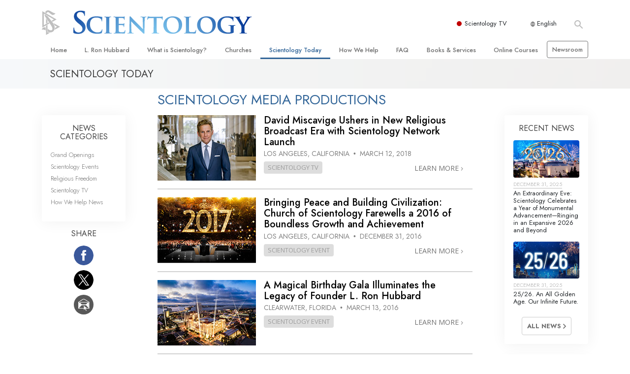

--- FILE ---
content_type: text/html; charset=utf-8
request_url: https://www.scientology.org/scientology-today/category/?tag=Scientology+Media+Productions
body_size: 21625
content:
<!DOCTYPE html>
<html lang="en" itemscope itemtype="http://schema.org/WebPage">
<head>
<meta charset="utf-8">








	<meta http-equiv="X-UA-Compatible" content="IE=edge">
<meta name="viewport" content="width=device-width, initial-scale=1, shrink-to-fit=no">



	
	<title>Latest Church of Scientology News Articles and Scientology Beliefs</title>
	<meta property="local-search-title" content="Latest Church of Scientology News Articles and Scientology&amp;nbsp;Beliefs" />



<meta name="facebook-domain-verification" content="5fiylhjs3p0sadccmvhn5r1xhzsezm" />  




<meta name="robots" content="noindex">



<meta name="description" content="To meet the global demand for Dianetics and Scientology, a new breed of Scientology Church is being opened in major cities around the world." />


<meta itemprop="publisher" content="Scientology" />


<meta property="fb:admins" content="633862040" />













	






<script type="application/ld+json">
{
  "@context": "https://schema.org",
  "@type": "WebSite",
  
  "name": "Official Church of Scientology",
  "alternateName": ["Scientology", "Church of Scientology", "scientology.org"],
  
  "url": "https://www.scientology.org/"
}
</script>


<meta property="og:url" content="https://www.scientology.org/scientology-today/category/?tag=Scientology+Media+Productions" />

<meta property="og:site_name" content="Official Church of Scientology" />

<meta property="og:title" content="Latest Church of Scientology News Articles and Scientology Beliefs" />
<meta property="og:description" content="To meet the global demand for Dianetics and Scientology, a new breed of Scientology Church is being opened in major cities around the world." />

<meta property="og:image" content="https://files.scientology.org/imagecache/cropfit@w=1000/data/shared/web/assets/videos/master_thumbs/scnad_wis_2_en.jpg?k=ATtgKhjg8G" />
<meta property="og:type" content="website" />

<meta name="twitter:card" content="summary_large_image">
<meta name="twitter:title" content="Latest Church of Scientology News Articles and Scientology Beliefs">
<meta name="twitter:description" content="To meet the global demand for Dianetics and Scientology, a new breed of Scientology Church is being opened in major cities around the world." >
<meta name="twitter:image" content="https://files.scientology.org/imagecache/cropfit@w=1000/data/shared/web/assets/videos/master_thumbs/scnad_wis_2_en.jpg?k=ATtgKhjg8G">










	





<link rel="canonical" href="https://www.scientology.org/scientology-today/category/" />

















<link rel="alternate" hreflang="fr-CA" href="https://fr.scientology.ca/scientology-today/category/" />



<link rel="alternate" hreflang="ga-IE" href="https://ga.scientology.ie/scientology-today/category/" />



















<link rel="alternate" hreflang="st-ZA" href="https://st.scientology.org.za/scientology-today/category/" />







<link rel="alternate" hreflang="no-NO" href="https://www.scientologi.no/scientology-today/category/" />



<link rel="alternate" hreflang="sv-SE" href="https://www.scientologi.se/scientology-today/category/" />



<link rel="alternate" hreflang="fr-FR" href="https://www.scientologie.fr/scientology-today/category/" />





<link rel="alternate" hreflang="de-AT" href="https://www.scientology.at/scientology-today/category/" />



<link rel="alternate" hreflang="nl-BE" href="https://www.scientology.be/scientology-today/category/" />



<link rel="alternate" hreflang="en-CA" href="https://www.scientology.ca/scientology-today/category/" />



<link rel="alternate" hreflang="fr-CH" href="https://www.scientology.ch/scientology-today/category/" />



<link rel="alternate" hreflang="es-CL" href="https://www.scientology.cl/scientology-today/category/" />



<link rel="alternate" hreflang="es-CO" href="https://www.scientology.co/scientology-today/category/" />



<link rel="alternate" hreflang="en-NZ" href="https://www.scientology.co.nz/scientology-today/category/" />



<link rel="alternate" hreflang="de-DE" href="https://www.scientology.de/scientology-today/category/" />



<link rel="alternate" hreflang="da-DK" href="https://www.scientology.dk/scientology-today/category/" />



<link rel="alternate" hreflang="es-DO" href="https://www.scientology.do/scientology-today/category/" />



<link rel="alternate" hreflang="es-ES" href="https://www.scientology.es/scientology-today/category/" />



<link rel="alternate" hreflang="fr-GP" href="https://www.scientology.gp/scientology-today/category/" />



<link rel="alternate" hreflang="el-GR" href="https://www.scientology.gr/scientology-today/category/" />



<link rel="alternate" hreflang="en-IE" href="https://www.scientology.ie/scientology-today/category/" />



<link rel="alternate" hreflang="en-IN" href="https://www.scientology.in/scientology-today/category/" />



<link rel="alternate" hreflang="it-IT" href="https://www.scientology.it/scientology-today/category/" />



<link rel="alternate" hreflang="ja-JP" href="https://www.scientology.jp/scientology-today/category/" />



<link rel="alternate" hreflang="ru-KZ" href="https://www.scientology.kz/scientology-today/category/" />



<link rel="alternate" hreflang="nl-NL" href="https://www.scientology.nl/scientology-today/category/" />



<link rel="alternate" hreflang="en" href="https://www.scientology.org/scientology-today/category/" />



<link rel="alternate" hreflang="en-AU" href="https://www.scientology.org.au/scientology-today/category/" />



<link rel="alternate" hreflang="he-IL" href="https://www.scientology.org.il/scientology-today/category/" />



<link rel="alternate" hreflang="es-MX" href="https://www.scientology.org.mx/scientology-today/category/" />



<link rel="alternate" hreflang="en-NP" href="https://www.scientology.org.np/scientology-today/category/" />



<link rel="alternate" hreflang="zh-TW" href="https://www.scientology.org.tw/scientology-today/category/" />



<link rel="alternate" hreflang="en-GB" href="https://www.scientology.org.uk/scientology-today/category/" />



<link rel="alternate" hreflang="es-VE" href="https://www.scientology.org.ve/scientology-today/category/" />



<link rel="alternate" hreflang="en-ZA" href="https://www.scientology.org.za/scientology-today/category/" />



<link rel="alternate" hreflang="en-PH" href="https://www.scientology.ph/scientology-today/category/" />



<link rel="alternate" hreflang="pt-PT" href="https://www.scientology.pt/scientology-today/category/" />



<link rel="alternate" hreflang="ru-RU" href="https://www.scientology.ru/scientology-today/category/" />



<link rel="alternate" hreflang="en-RW" href="https://www.scientology.rw/scientology-today/category/" />



<link rel="alternate" hreflang="hu-HU" href="https://www.szcientologia.org.hu/scientology-today/category/" />



<link rel="alternate" hreflang="xh-ZA" href="https://xh.scientology.org.za/scientology-today/category/" />





<link rel="alternate" hreflang="zu-ZA" href="https://zu.scientology.org.za/scientology-today/category/" />








	<!-- <link rel="stylesheet" href="/scss/_combined-aft.css?_=0113"> -->

	<!-- async cssload -->
	<!-- <link rel="preload" href="/scss/_combined.css?_=0113" as="style" onload="this.onload=null;this.rel='stylesheet'">
	<noscript><link rel="stylesheet" href="/scss/_combined.css?_=0113"></noscript> -->
	<!-- end of async css -->

	
    

	
	<link rel="stylesheet" href="/scss/_combined.css?_=0113">
	
	

	

	<!--  -->
	
	
	
	<!--  -->

	

	

	<!-- slideshow classnames -->
	

	

	

	
		
		<link rel="stylesheet" href="/scss/combined_application.scss?_=0113">
		
	

	

<script>
WebFontConfig = {
    google: {
        families: [
            
            'Open+Sans:300,400,700,300italic,400italic,700italic',
            'Jost:300,400,500,700,300italic,400italic,500italic,700italic',

        ]
    }
};

(function(d) {
    var wf = d.createElement('script'),
        s = d.scripts[0];
    wf.src = 'https://ajax.googleapis.com/ajax/libs/webfont/1.6.26/webfont.js';
    wf.async = true;
    s.parentNode.insertBefore(wf, s);
})(document);
</script>






	

	
		
			<!-- Global Site Tag (gtag.js) - Google Analytics -->
<script>
  window.dataLayer = window.dataLayer || [];
  function gtag(){dataLayer.push(arguments);}

  gtag('consent', 'default', {
    'ad_storage': 'denied',
    'analytics_storage': 'denied',
    'functionality_storage': 'denied',
    'personalization_storage': 'denied',
    'wait_for_update': 500 // Wait until baner loads
  });

  window.gtagConsentV2 = true;

  gtag('js', new Date());

  gtag('config', 'G-HQ1TBXCEJT', {
  send_page_view: false
});


  gtag('config', 'G-LQBFNWNT3G', {
  send_page_view: false
});
  gtag('config', 'AW-605112126', {
  send_page_view: false
});

// if any org set





</script>


<script async src="https://www.googletagmanager.com/gtag/js?id=G-HQ1TBXCEJT"></script>


<script type="text/plain" data-cookiecategory="targeting">
(function() {
  var ga = document.createElement('script'); ga.type = 'text/javascript'; ga.async = true;
  ga.src = ('https:' == document.location.protocol ? 'https://' : 'http://') + 'stats.g.doubleclick.net/dc.js';
  var s = document.getElementsByTagName('script')[0]; s.parentNode.insertBefore(ga, s);
})();
</script>




		
	

	<script>
		var cacheId = '0113';
	</script>

	
	<script defer src="/_combined/application.js?_=0113"></script>
	

	
	<script async src="/_combined/cssrelpreload.js?_=0113"></script>
	<script async src="/_combined/lazyload.js?_=0113"></script>
	

	
	<script async src="/_combined/application2.js?_=0113"></script>
	
	<script async type="text/plain" data-cookiecategory="performance" src="/_combined/sentry.js?_=0113"></script>
	

	
	<script src="https://tr.standardadmin.org/tr2.js" async></script>
	<script>
	var _tr = window._tr || [];
	</script>
	

</head>




<body class="preload  hide-page-title path-scientology-today path-scientology-today-category  home-no-overlap ">




<div class="search">
    <div class="search__form">
        <button class="btn btn--search-close" aria-label="Close search form">
            <img class="search-button--close-icon" src="/images/close-icon.svg" alt="">
        </button>
        <form class="" action="/search/">
            
            
                
            
            <div class="search__form---icon">
                <span class="icon-search"></span>
            </div>
            <input class="search__input" name="q" type="search" placeholder="Search..." autocomplete="off" autocorrect="off" autocapitalize="off" spellcheck="false" />
            <span class="d-none d-md-block search__info">Hit ENTER to search or ESC to close</span>
        </form>
    </div>
</div><!-- /search -->

<!-- Videos for Org Sites -->









<div id="outer_shell">

    
        
<div class="container relative">
    <div class="external-navigation">
        
        <div class="external-navigation--item external-navigation--scntv">
            <!-- <a href="https://www.scientology.tv" target="_blank" class="no-decoration external-navigation--item-link"> -->
            <a href="https://www.scientology.tv/" target="_blank" class="no-decoration external-navigation--item-link">
                <span class="external-navigation--scntv--icon"></span>
                Scientology TV
                <span class="external-navigation--icon icon-external-link"></span>
            </a>
        </div>
        
        




<nav class="external-language-selector external-language-selector__v2 external-language">
    <div>
        <div class="external-navigation--item">
            
            <img src="/images/language-globe.svg" class="language-globe-white" alt="Language">
            <img src="/images/language-globe-gray.svg" class="language-globe-dark" alt="Language">
            English
        </div>
        <!-- <span class="selector"><span class="bordered">en</span> LANGUAGE 
            <img class="arrow-svg arrow-svg-right" src="/images/arrow-right-white.svg" alt="">
        </span> -->
    </div>
    <ul>

        <a class="no-decoration " href="https://www.scientology.org.tw/scientology-today/category/">繁體中文 &#124; <span>Chinese</span></a>
        <a class="no-decoration " href="https://www.scientology.dk/scientology-today/category/">Dansk &#124; <span>Danish</span></a>
        <a class="no-decoration " href="https://www.scientology.de/scientology-today/category/">Deutsch &#124; <span>German</span></a>
        <a class="no-decoration language__selected" href="https://www.scientology.org/scientology-today/category/">English &#124; <span>English</span></a>
        <a class="no-decoration " href="https://www.scientology.gr/scientology-today/category/">Ελληνικά &#124; <span>Greek</span></a>
        <a class="no-decoration " href="https://www.scientology.org.mx/scientology-today/category/">Español (Latino) &#124; <span>Spanish</span></a>
        <a class="no-decoration " href="https://www.scientology.es/scientology-today/category/">Español (Castellano) &#124; <span>Castilian</span></a>
        <a class="no-decoration " href="https://www.scientologie.fr/scientology-today/category/">Français &#124; <span>French</span></a>
        <a class="no-decoration " href="https://www.scientology.org.il/scientology-today/category/">עברית &#124; <span>Hebrew</span></a>
        
        <a class="no-decoration " href="https://www.scientology.it/scientology-today/category/">Italiano &#124; <span>Italian</span></a>
        <a class="no-decoration " href="https://www.scientology.jp/scientology-today/category/">日本語 &#124; <span>Japanese</span></a>
        <a class="no-decoration " href="https://www.szcientologia.org.hu/scientology-today/category/">Magyar &#124; <span>Hungarian</span></a>
        <a class="no-decoration " href="https://www.scientology.nl/scientology-today/category/">Nederlands &#124; <span>Dutch</span></a>
        <a class="no-decoration " href="https://www.scientologi.no/scientology-today/category/">Norsk &#124; <span>Norwegian</span></a>
        <a class="no-decoration " href="https://www.scientology.pt/scientology-today/category/">Português &#124; <span>Portuguese</span></a>
        <a class="no-decoration " href="https://www.scientology.ru/scientology-today/category/">Русский &#124; <span>Russian</span></a>
        
        <a class="no-decoration " href="https://www.scientologi.se/scientology-today/category/">Svenska &#124; <span>Swedish</span></a>

        
        
    </ul>
</nav>

        
        <div class="btn--search"><span class="icon-search"></span></svg></div>
    </div>
</div>

    

    <div id="shell">

        






<div class="banner-wrapper">
    <div class="banner-wrapper-container ">
        <div class="container">
            <div class="banner-wrapper--row row align-items-center justify-content-around justify-content-md-between">
                <div class="hamburger hamburger--slider-r hamburger-menu d-md-none">
                    <div class="hamburger-box">
                        <div class="hamburger-inner"></div>
                    </div>
                </div>
                
                <div class="d-flex align-items-center banner--logo">
    <div class="hamburger hamburger--slider-r hamburger-menu d-none d-md-block d-lg-none mr-2">
        <div class="hamburger-box">
            <div class="hamburger-inner"></div>
        </div>
    </div>

    <a class="no-decoration d-block w-100 scn-logo-link " href="/" itemscope itemtype="http://schema.org/Brand" class="">
        <div class="logo-on-light d-flex align-items-center">
            <div class="s-double-tri d-none d-md-block">
                
                
                    <img itemprop="logo" class="scn-symbol" src="/images/scientology-gray-logo.svg" alt="Scientology">
                
            </div>

            <div class="d-flex align-items-end scientology-logo-light">

                
                    <img itemprop="logo" class="scn-logo light-logo" src="/images/scientology-logo-white.svg">
                

                

                <img itemprop="logo" class="scn-logo dark-logo" src="/images/scientology-logos/scientology-logo-dark_en.svg">
                

                <div class="org-site-name">
                    
                </div>
            </div>


        </div>
    </a>
</div>

                <button class="btn btn--search d-md-none">
                    <div class="icon icon--search">
                        <span class="icon-search"></span>
                    </div>
                </button>

                 <div class="banner-subtool-row d-none d-md-flex align-items-center justify-content-end">
                    <div class="hamburger hamburger--slider-r hamburger-menu hamburger-menu__inverted wide-header__inverted--visible-lg">
                        <div class="hamburger-box">
                            <div class="hamburger-inner"></div>
                        </div>
                    </div>
                    
                    
                    
                <!-- 
                    <a href="/search.html" class="search-icon">
                        <img class="wide-header__hidden" src="/images/search-icon.svg" alt="">
                        <img class="wide-header__visible" src="/images/search-icon-white.svg" alt="">
                -->
                    </a>
                 </div>
            </div>
        </div>
    </div>
</div>

        








<div class="primary-nav-wrapper ">
	<div class="primary-nav-menu container d-none d-lg-block">
		<ul class="top-menu">
			
				
				
					<li class="menu-item   nav-trail-false">
						<div class="rel">
							
							<!-- For orgs /news/ send to grand opening if we don't have any news -->
							

							
							<a href="/"  class="menu-link">
								Home
							</a>
							
							
						</div>

					</li>
				
			
				
				
					<li class="menu-item   nav-trail-false">
						<div class="rel">
							
							<!-- For orgs /news/ send to grand opening if we don't have any news -->
							

							
							<a href="/l-ron-hubbard/"  class="menu-link">
								L.&nbsp;Ron Hubbard
							</a>
							
							
						</div>

					</li>
				
			
				
				
					<li class="menu-item   parent nav-trail-false">
						<div class="rel">
							
							<!-- For orgs /news/ send to grand opening if we don't have any news -->
							

							
							<a href="/what-is-scientology/"  class="menu-link">
								What is Scientology?
							</a>
							
								<div class="frog"> <!-- back -->
									<ul class="second-level">
										
											<li >
												<a href="/what-is-scientology/" class="menu-link title">
													Beliefs &amp; Practices
												</a>
											</li>
										
											<li >
												<a href="/what-is-scientology/the-scientology-creeds-and-codes/" class="menu-link title">
													Scientology Creeds &amp; Codes
												</a>
											</li>
										
											<li >
												<a href="/what-is-scientology/what-scientologists-say-about-scientology.html" class="menu-link title">
													What Scientologists Say About Scientology
												</a>
											</li>
										
											<li >
												<a href="/video/meet-a-scientologist.html" class="menu-link title">
													Meet A Scientologist
												</a>
											</li>
										
											<li >
												<a href="/what-is-scientology/inside-a-church-scientology.html" class="menu-link title">
													Inside a Church
												</a>
											</li>
										
											<li >
												<a href="/what-is-scientology/basic-principles-of-scientology/" class="menu-link title">
													The Basic Principles of Scientology
												</a>
											</li>
										
											<li >
												<a href="/what-is-dianetics/basic-principles-of-scientology/dianetics-understanding-the-mind.html" class="menu-link title">
													An Introduction to Dianetics
												</a>
											</li>
										
											<li >
												<a href="/what-is-scientology/love-hate-what-is-greatness.html" class="menu-link title">
													Love and Hate—<br/>What is Greatness?
												</a>
											</li>
										
									</ul>
								</div>
							
							
						</div>

					</li>
				
			
				
				
					<li class="menu-item   parent nav-trail-false">
						<div class="rel">
							
							<!-- For orgs /news/ send to grand opening if we don't have any news -->
							

							
							<a href="/churches/"  class="menu-link">
								Churches
							</a>
							
								<div class="frog"> <!-- back -->
									<ul class="second-level">
										
											<li >
												<a href="/churches/locator.html" class="menu-link title">
													Locate a Church
												</a>
											</li>
										
											<li >
												<a href="/churches/ideal-orgs/" class="menu-link title">
													Ideal Churches of Scientology
												</a>
											</li>
										
											<li >
												<a href="/churches/advanced-scientology-organizations/" class="menu-link title">
													Advanced Organizations
												</a>
											</li>
										
											<li >
												<a href="/churches/flag-land-base/" class="menu-link title">
													Flag Land Base
												</a>
											</li>
										
											<li >
												<a href="/churches/freewinds/" class="menu-link title">
													Freewinds
												</a>
											</li>
										
											<li >
												<a href="/churches/bringing-scientology-world/" class="menu-link title">
													Bringing Scientology to the&nbsp;World
												</a>
											</li>
										
									</ul>
								</div>
							
							
						</div>

					</li>
				
			
				
			
				
				
					<li class="menu-item   parent nav-trail-true">
						<div class="rel">
							
							<!-- For orgs /news/ send to grand opening if we don't have any news -->
							

							
							<a href="/scientology-today/"  class="menu-link">
								Scientology Today
							</a>
							
								<div class="frog"> <!-- back -->
									<ul class="second-level">
										
											<li >
												<a href="/scientology-today/category/expansion/" class="menu-link title">
													Grand Openings
												</a>
											</li>
										
											<li >
												<a href="/scientology-today/category/scientology-events/" class="menu-link title">
													Scientology Events
												</a>
											</li>
										
											<li >
												<a href="/scientology-today/category/religious-freedom/" class="menu-link title">
													Religious Freedom
												</a>
											</li>
										
											<li >
												<a href="/scientology-today/category/scientology-network/" class="menu-link title">
													Scientology TV
												</a>
											</li>
										
											<li >
												<a href="/scientology-today/how-we-help/" class="menu-link title">
													How We Help News
												</a>
											</li>
										
											<li >
												<a href="/david-miscavige/" class="menu-link title">
													David Miscavige—Scientology Ecclesiastical Leader
												</a>
											</li>
										
									</ul>
								</div>
							
							
						</div>

					</li>
				
			
				
				
					<li class="menu-item   parent nav-trail-false">
						<div class="rel">
							
							<!-- For orgs /news/ send to grand opening if we don't have any news -->
							

							
							<a href="/how-we-help/"  class="menu-link">
								How We Help
							</a>
							
								<div class="frog"> <!-- back -->
									<ul class="second-level">
										
											<li >
												<a href="/how-we-help/way-to-happiness/" class="menu-link title">
													The Way to Happiness
												</a>
											</li>
										
											<li >
												<a href="/how-we-help/applied-scholastics/" class="menu-link title">
													Applied Scholastics
												</a>
											</li>
										
											<li >
												<a href="/how-we-help/criminon/" class="menu-link title">
													Criminon
												</a>
											</li>
										
											<li >
												<a href="/how-we-help/narconon/" class="menu-link title">
													Narconon
												</a>
											</li>
										
											<li >
												<a href="/how-we-help/truth-about-drugs/" class="menu-link title">
													The Truth About Drugs
												</a>
											</li>
										
											<li >
												<a href="/how-we-help/human-rights/" class="menu-link title">
													United for Human Rights
												</a>
											</li>
										
											<li >
												<a href="/how-we-help/citizens-commission-on-human-rights/" class="menu-link title">
													Citizens Commission on Human Rights
												</a>
											</li>
										
											<li >
												<a href="/how-we-help/volunteer-ministers/" class="menu-link title">
													Scientology Volunteer Ministers
												</a>
											</li>
										
									</ul>
								</div>
							
							
						</div>

					</li>
				
			
				
				
					<li class="menu-item   parent nav-trail-false">
						<div class="rel">
							
							<!-- For orgs /news/ send to grand opening if we don't have any news -->
							

							
							<a href="/faq/"  class="menu-link">
								FAQ
							</a>
							
								<div class="frog"> <!-- back -->
									<ul class="second-level">
										
											<li >
												<a href="/faq/background-and-basic-principles/what-does-the-word-scientology-mean.html" class="menu-link title">
													Background and Basic Principles
												</a>
											</li>
										
											<li >
												<a href="/faq/inside-a-church-of-scientology/what-goes-scientology-church.html" class="menu-link title">
													Inside a Church
												</a>
											</li>
										
											<li >
												<a href="/faq/the-organization-of-scientology/how-is-the-church-of-scientology-structured.html" class="menu-link title">
													The Organization of Scientology
												</a>
											</li>
										
									</ul>
								</div>
							
							
						</div>

					</li>
				
			
				
				
					<li class="menu-item   parent nav-trail-false">
						<div class="rel">
							
							<!-- For orgs /news/ send to grand opening if we don't have any news -->
							

							
							<a href="/store/category/beginning-books.html"  class="menu-link">
								Books & Services
							</a>
							
								<div class="frog"> <!-- back -->
									<ul class="second-level">
										
											<li >
												<a href="/store/category/beginning-books.html" class="menu-link title">
													Beginning Books
												</a>
											</li>
										
											<li >
												<a href="/store/category/beginning-audiobooks.html" class="menu-link title">
													Audiobooks
												</a>
											</li>
										
											<li >
												<a href="/store/category/classics-lectures.html" class="menu-link title">
													Introductory Lectures
												</a>
											</li>
										
											<li >
												<a href="/store/category/books-on-film.html" class="menu-link title">
													Introductory Films
												</a>
											</li>
										
											<li >
												<a href="/beginning-services/" class="menu-link title">
													Beginning Services
												</a>
											</li>
										
									</ul>
								</div>
							
							
						</div>

					</li>
				
			
				
				
					<li class="menu-item   parent nav-trail-false">
						<div class="rel">
							
							<!-- For orgs /news/ send to grand opening if we don't have any news -->
							

							
							<a href="/courses/"  class="menu-link">
								Online Courses
							</a>
							
								<div class="frog"> <!-- back -->
									<ul class="second-level">
										
											<li >
												<a href="/courses/conflicts/overview.html" class="menu-link title">
													How to Resolve&#160;Conflicts
												</a>
											</li>
										
											<li >
												<a href="/courses/dynamics/overview.html" class="menu-link title">
													The Dynamics of&#160;Existence
												</a>
											</li>
										
											<li >
												<a href="/courses/understanding/overview.html" class="menu-link title">
													The Components&nbsp;of Understanding
												</a>
											</li>
										
											<li >
												<a href="/courses/solutions/overview.html" class="menu-link title">
													Solutions for a Dangerous Environment
												</a>
											</li>
										
											<li >
												<a href="/courses/assists/overview.html" class="menu-link title">
													Assists for Illnesses and&#160;Injuries
												</a>
											</li>
										
											<li >
												<a href="/courses/integrity/overview.html" class="menu-link title">
													Integrity and&#160;Honesty
												</a>
											</li>
										
											<li >
												<a href="/courses/marriage/overview.html" class="menu-link title">
													Marriage
												</a>
											</li>
										
											<li >
												<a href="/courses/tone-scale/overview.html" class="menu-link title">
													The Emotional Tone&#160;Scale
												</a>
											</li>
										
											<li >
												<a href="/courses/drugs/overview.html" class="menu-link title">
													Answers to&#160;Drugs
												</a>
											</li>
										
											<li >
												<a href="/courses/children/overview.html" class="menu-link title">
													Children
												</a>
											</li>
										
											<li >
												<a href="/courses/tools/overview.html" class="menu-link title">
													Tools for the&#160;Workplace
												</a>
											</li>
										
											<li >
												<a href="/courses/conditions/overview.html" class="menu-link title">
													Ethics and the&#160;Conditions
												</a>
											</li>
										
											<li >
												<a href="/courses/suppression/overview.html" class="menu-link title">
													The Cause of&#160;Suppression
												</a>
											</li>
										
											<li >
												<a href="/courses/investigations/overview.html" class="menu-link title">
													Investigations
												</a>
											</li>
										
											<li >
												<a href="/courses/organizing/overview.html" class="menu-link title">
													Basics of&#160;Organizing
												</a>
											</li>
										
											<li >
												<a href="/courses/public-relations/overview.html" class="menu-link title">
													Fundamentals of Public&#160;Relations
												</a>
											</li>
										
											<li >
												<a href="/courses/targets/overview.html" class="menu-link title">
													Targets and&#160;Goals
												</a>
											</li>
										
											<li >
												<a href="/courses/study/overview.html" class="menu-link title">
													The Technology of&#160;Study
												</a>
											</li>
										
											<li >
												<a href="/courses/communication/overview.html" class="menu-link title">
													Communication
												</a>
											</li>
										
									</ul>
								</div>
							
							
						</div>

					</li>
				
			
				
				
					<li class="menu-item menu-item__newsroom  nav-trail-false">
						<div class="rel">
							
							<!-- For orgs /news/ send to grand opening if we don't have any news -->
							

							
							<a href="https://www.scientologynews.org/" target="_blank" class="menu-link">
								Newsroom
							</a>
							
							
						</div>

					</li>
				
			
		</ul>
	</div>
</div>








<div class="nav-bar">
	<ul>
		
			
			<li class="nav-bar--link" data-menuid="0">
				
				<!-- For orgs /news/ send to grand opening if we don't have any news -->
				
				
				
				<a href="/"  class="menu-link no-decoration">
					
						<img class="nav-bar--arrow" src="/org-logo/arrow-right.svg?color=336699" alt="">
					
					HOME
				</a>
				
			</li>

			

		
			
			<li class="nav-bar--link" data-menuid="1">
				
				<!-- For orgs /news/ send to grand opening if we don't have any news -->
				
				
				
				<a href="/l-ron-hubbard/"  class="menu-link no-decoration">
					
						<img class="nav-bar--arrow" src="/org-logo/arrow-right.svg?color=336699" alt="">
					
					L. RON HUBBARD
				</a>
				
			</li>

			

		
			
			<li class="nav-bar--link" data-menuid="2">
				
				<!-- For orgs /news/ send to grand opening if we don't have any news -->
				
				
				
				<a href="/what-is-scientology/"  class="menu-link no-decoration">
					
						<img class="nav-bar--arrow" src="/org-logo/arrow-right.svg?color=336699" alt="">
					
					WHAT IS SCIENTOLOGY?
				</a>
				
			</li>

			
				<div class="nav-bar--frog" data-menuid="2">
					<ul class="nav-bar--second-level">
						
							<li>
								<a href="/what-is-scientology/" class="nav-bar--second-level__link">
									Beliefs &amp; Practices
								</a>
							</li>
						
							<li>
								<a href="/what-is-scientology/the-scientology-creeds-and-codes/" class="nav-bar--second-level__link">
									Scientology Creeds &amp; Codes
								</a>
							</li>
						
							<li>
								<a href="/what-is-scientology/what-scientologists-say-about-scientology.html" class="nav-bar--second-level__link">
									What Scientologists Say About Scientology
								</a>
							</li>
						
							<li>
								<a href="/video/meet-a-scientologist.html" class="nav-bar--second-level__link">
									Meet A Scientologist
								</a>
							</li>
						
							<li>
								<a href="/what-is-scientology/inside-a-church-scientology.html" class="nav-bar--second-level__link">
									Inside a Church
								</a>
							</li>
						
							<li>
								<a href="/what-is-scientology/basic-principles-of-scientology/" class="nav-bar--second-level__link">
									The Basic Principles of Scientology
								</a>
							</li>
						
							<li>
								<a href="/what-is-dianetics/basic-principles-of-scientology/dianetics-understanding-the-mind.html" class="nav-bar--second-level__link">
									An Introduction to Dianetics
								</a>
							</li>
						
							<li>
								<a href="/what-is-scientology/love-hate-what-is-greatness.html" class="nav-bar--second-level__link">
									Love and Hate—<br/>What is Greatness?
								</a>
							</li>
						
					</ul>
				</div>
			

		
			
			<li class="nav-bar--link" data-menuid="3">
				
				<!-- For orgs /news/ send to grand opening if we don't have any news -->
				
				
				
				<a href="/churches/"  class="menu-link no-decoration">
					
						<img class="nav-bar--arrow" src="/org-logo/arrow-right.svg?color=336699" alt="">
					
					CHURCHES
				</a>
				
			</li>

			
				<div class="nav-bar--frog" data-menuid="3">
					<ul class="nav-bar--second-level">
						
							<li>
								<a href="/churches/locator.html" class="nav-bar--second-level__link">
									Locate a Church
								</a>
							</li>
						
							<li>
								<a href="/churches/ideal-orgs/" class="nav-bar--second-level__link">
									Ideal Churches of Scientology
								</a>
							</li>
						
							<li>
								<a href="/churches/advanced-scientology-organizations/" class="nav-bar--second-level__link">
									Advanced Organizations
								</a>
							</li>
						
							<li>
								<a href="/churches/flag-land-base/" class="nav-bar--second-level__link">
									Flag Land Base
								</a>
							</li>
						
							<li>
								<a href="/churches/freewinds/" class="nav-bar--second-level__link">
									Freewinds
								</a>
							</li>
						
							<li>
								<a href="/churches/bringing-scientology-world/" class="nav-bar--second-level__link">
									Bringing Scientology to the&nbsp;World
								</a>
							</li>
						
					</ul>
				</div>
			

		
			
			<li class="nav-bar--link" data-menuid="4">
				
				<!-- For orgs /news/ send to grand opening if we don't have any news -->
				
				
				
				<a href="/daily-connect/"  class="menu-link no-decoration">
					
						<img class="nav-bar--arrow" src="/org-logo/arrow-right.svg?color=336699" alt="">
					
					DAILY CONNECT
				</a>
				
			</li>

			
				<div class="nav-bar--frog" data-menuid="4">
					<ul class="nav-bar--second-level">
						
							<li>
								<a href="/daily-connect/scientologists-at-life/" class="nav-bar--second-level__link">
									Scientologists @life
								</a>
							</li>
						
							<li>
								<a href="/staywell/" class="nav-bar--second-level__link">
									How to Stay&nbsp;Well
								</a>
							</li>
						
					</ul>
				</div>
			

		
			
			<li class="nav-bar--link" data-menuid="5">
				
				<!-- For orgs /news/ send to grand opening if we don't have any news -->
				
				
				
				<a href="/scientology-today/"  class="menu-link no-decoration">
					
						<img class="nav-bar--arrow" src="/org-logo/arrow-right.svg?color=336699" alt="">
					
					SCIENTOLOGY TODAY
				</a>
				
			</li>

			
				<div class="nav-bar--frog" data-menuid="5">
					<ul class="nav-bar--second-level">
						
							<li>
								<a href="/scientology-today/category/expansion/" class="nav-bar--second-level__link">
									Grand Openings
								</a>
							</li>
						
							<li>
								<a href="/scientology-today/category/scientology-events/" class="nav-bar--second-level__link">
									Scientology Events
								</a>
							</li>
						
							<li>
								<a href="/scientology-today/category/religious-freedom/" class="nav-bar--second-level__link">
									Religious Freedom
								</a>
							</li>
						
							<li>
								<a href="/scientology-today/category/scientology-network/" class="nav-bar--second-level__link">
									Scientology TV
								</a>
							</li>
						
							<li>
								<a href="/scientology-today/how-we-help/" class="nav-bar--second-level__link">
									How We Help News
								</a>
							</li>
						
							<li>
								<a href="/david-miscavige/" class="nav-bar--second-level__link">
									David Miscavige—Scientology Ecclesiastical Leader
								</a>
							</li>
						
					</ul>
				</div>
			

		
			
			<li class="nav-bar--link" data-menuid="6">
				
				<!-- For orgs /news/ send to grand opening if we don't have any news -->
				
				
				
				<a href="/how-we-help/"  class="menu-link no-decoration">
					
						<img class="nav-bar--arrow" src="/org-logo/arrow-right.svg?color=336699" alt="">
					
					HOW WE HELP
				</a>
				
			</li>

			
				<div class="nav-bar--frog" data-menuid="6">
					<ul class="nav-bar--second-level">
						
							<li>
								<a href="/how-we-help/way-to-happiness/" class="nav-bar--second-level__link">
									The Way to Happiness
								</a>
							</li>
						
							<li>
								<a href="/how-we-help/applied-scholastics/" class="nav-bar--second-level__link">
									Applied Scholastics
								</a>
							</li>
						
							<li>
								<a href="/how-we-help/criminon/" class="nav-bar--second-level__link">
									Criminon
								</a>
							</li>
						
							<li>
								<a href="/how-we-help/narconon/" class="nav-bar--second-level__link">
									Narconon
								</a>
							</li>
						
							<li>
								<a href="/how-we-help/truth-about-drugs/" class="nav-bar--second-level__link">
									The Truth About Drugs
								</a>
							</li>
						
							<li>
								<a href="/how-we-help/human-rights/" class="nav-bar--second-level__link">
									United for Human Rights
								</a>
							</li>
						
							<li>
								<a href="/how-we-help/citizens-commission-on-human-rights/" class="nav-bar--second-level__link">
									Citizens Commission on Human Rights
								</a>
							</li>
						
							<li>
								<a href="/how-we-help/volunteer-ministers/" class="nav-bar--second-level__link">
									Scientology Volunteer Ministers
								</a>
							</li>
						
					</ul>
				</div>
			

		
			
			<li class="nav-bar--link" data-menuid="7">
				
				<!-- For orgs /news/ send to grand opening if we don't have any news -->
				
				
				
				<a href="/faq/"  class="menu-link no-decoration">
					
						<img class="nav-bar--arrow" src="/org-logo/arrow-right.svg?color=336699" alt="">
					
					FAQ
				</a>
				
			</li>

			
				<div class="nav-bar--frog" data-menuid="7">
					<ul class="nav-bar--second-level">
						
							<li>
								<a href="/faq/background-and-basic-principles/what-does-the-word-scientology-mean.html" class="nav-bar--second-level__link">
									Background and Basic Principles
								</a>
							</li>
						
							<li>
								<a href="/faq/inside-a-church-of-scientology/what-goes-scientology-church.html" class="nav-bar--second-level__link">
									Inside a Church
								</a>
							</li>
						
							<li>
								<a href="/faq/the-organization-of-scientology/how-is-the-church-of-scientology-structured.html" class="nav-bar--second-level__link">
									The Organization of Scientology
								</a>
							</li>
						
					</ul>
				</div>
			

		
			
			<li class="nav-bar--link" data-menuid="8">
				
				<!-- For orgs /news/ send to grand opening if we don't have any news -->
				
				
				
				<a href="/store/category/beginning-books.html"  class="menu-link no-decoration">
					
						<img class="nav-bar--arrow" src="/org-logo/arrow-right.svg?color=336699" alt="">
					
					BOOKS &amp; SERVICES
				</a>
				
			</li>

			
				<div class="nav-bar--frog" data-menuid="8">
					<ul class="nav-bar--second-level">
						
							<li>
								<a href="/store/category/beginning-books.html" class="nav-bar--second-level__link">
									Beginning Books
								</a>
							</li>
						
							<li>
								<a href="/store/category/beginning-audiobooks.html" class="nav-bar--second-level__link">
									Audiobooks
								</a>
							</li>
						
							<li>
								<a href="/store/category/classics-lectures.html" class="nav-bar--second-level__link">
									Introductory Lectures
								</a>
							</li>
						
							<li>
								<a href="/store/category/books-on-film.html" class="nav-bar--second-level__link">
									Introductory Films
								</a>
							</li>
						
							<li>
								<a href="/beginning-services/" class="nav-bar--second-level__link">
									Beginning Services
								</a>
							</li>
						
					</ul>
				</div>
			

		
			
			<li class="nav-bar--link" data-menuid="9">
				
				<!-- For orgs /news/ send to grand opening if we don't have any news -->
				
				
				
				<a href="/courses/"  class="menu-link no-decoration">
					
						<img class="nav-bar--arrow" src="/org-logo/arrow-right.svg?color=336699" alt="">
					
					ONLINE COURSES
				</a>
				
			</li>

			
				<div class="nav-bar--frog" data-menuid="9">
					<ul class="nav-bar--second-level">
						
							<li>
								<a href="/courses/conflicts/overview.html" class="nav-bar--second-level__link">
									How to Resolve&#160;Conflicts
								</a>
							</li>
						
							<li>
								<a href="/courses/dynamics/overview.html" class="nav-bar--second-level__link">
									The Dynamics of&#160;Existence
								</a>
							</li>
						
							<li>
								<a href="/courses/understanding/overview.html" class="nav-bar--second-level__link">
									The Components&nbsp;of Understanding
								</a>
							</li>
						
							<li>
								<a href="/courses/solutions/overview.html" class="nav-bar--second-level__link">
									Solutions for a Dangerous Environment
								</a>
							</li>
						
							<li>
								<a href="/courses/assists/overview.html" class="nav-bar--second-level__link">
									Assists for Illnesses and&#160;Injuries
								</a>
							</li>
						
							<li>
								<a href="/courses/integrity/overview.html" class="nav-bar--second-level__link">
									Integrity and&#160;Honesty
								</a>
							</li>
						
							<li>
								<a href="/courses/marriage/overview.html" class="nav-bar--second-level__link">
									Marriage
								</a>
							</li>
						
							<li>
								<a href="/courses/tone-scale/overview.html" class="nav-bar--second-level__link">
									The Emotional Tone&#160;Scale
								</a>
							</li>
						
							<li>
								<a href="/courses/drugs/overview.html" class="nav-bar--second-level__link">
									Answers to&#160;Drugs
								</a>
							</li>
						
							<li>
								<a href="/courses/children/overview.html" class="nav-bar--second-level__link">
									Children
								</a>
							</li>
						
							<li>
								<a href="/courses/tools/overview.html" class="nav-bar--second-level__link">
									Tools for the&#160;Workplace
								</a>
							</li>
						
							<li>
								<a href="/courses/conditions/overview.html" class="nav-bar--second-level__link">
									Ethics and the&#160;Conditions
								</a>
							</li>
						
							<li>
								<a href="/courses/suppression/overview.html" class="nav-bar--second-level__link">
									The Cause of&#160;Suppression
								</a>
							</li>
						
							<li>
								<a href="/courses/investigations/overview.html" class="nav-bar--second-level__link">
									Investigations
								</a>
							</li>
						
							<li>
								<a href="/courses/organizing/overview.html" class="nav-bar--second-level__link">
									Basics of&#160;Organizing
								</a>
							</li>
						
							<li>
								<a href="/courses/public-relations/overview.html" class="nav-bar--second-level__link">
									Fundamentals of Public&#160;Relations
								</a>
							</li>
						
							<li>
								<a href="/courses/targets/overview.html" class="nav-bar--second-level__link">
									Targets and&#160;Goals
								</a>
							</li>
						
							<li>
								<a href="/courses/study/overview.html" class="nav-bar--second-level__link">
									The Technology of&#160;Study
								</a>
							</li>
						
							<li>
								<a href="/courses/communication/overview.html" class="nav-bar--second-level__link">
									Communication
								</a>
							</li>
						
					</ul>
				</div>
			

		
			
			<li class="nav-bar--link" data-menuid="10">
				
				<!-- For orgs /news/ send to grand opening if we don't have any news -->
				
				
				
				<a href="https://www.scientologynews.org/" target="_blank" class="menu-link no-decoration">
					
						<img class="nav-bar--arrow" src="/org-logo/arrow-right.svg?color=336699" alt="">
					
					NEWSROOM
				</a>
				
			</li>

			

		
	</ul>
</div>





        <div id="header_and_content">

            
            <div id="header_container" class="clearfix header-container">
                <div id="header" class="header">
                    <div class="container">
                        














	
	
		
			
		
		
		
	
		
		
		
	
		
		
		
			
				
			
				
			
				
			
				
			
				
			
				
			
				
			
				
			
		
	
		
		
		
			
				
			
				
			
				
			
				
			
				
			
				
			
		
	
		
		
		
			
				
			
				
			
		
	
		
			
		
		
		
			
				
			
				
			
				
			
				
			
				
			
				
			
		
	
		
		
		
			
				
			
				
			
				
			
				
			
				
			
				
			
				
			
				
			
		
	
		
		
		
			
				
			
				
			
				
			
		
	
		
		
		
			
				
			
				
			
				
			
				
			
				
			
		
	
		
		
		
			
				
			
				
			
				
			
				
			
				
			
				
			
				
			
				
			
				
			
				
			
				
			
				
			
				
			
				
			
				
			
				
			
				
			
				
			
				
			
		
	
		
		
		
	




	
	
	
		
	

	
	
	
	

	
	

	


	
		
		
		
			
				
			
		
	


	
		
		
			
		
			

				
					
				
				
				
				
				
					
						
						
						
					
				
				
			
		
			

				
					
				
				
				
				
				
				
			
		
			
		
	


	
	
		<div class="bs-extender">
			<div class="breadcrumb-nav" style="	background-image: url(https://files.scientology.org/imagecache/cropfit@w=100@bl=0x40@cr=0,426,2932,217/data/www.scientology.org/files/grand-opening/detroit/event/scientology-detroit-opening-wide-ribbon-pull_1CA4881_en.jpg?k=5dQE4MOdcr);">
				<div class="container">
					<div class="breadcrumb-nav--title" itemscope itemtype="https://schema.org/BreadcrumbList">
							
							

								
								<span itemprop="itemListElement" itemscope itemtype="https://schema.org/ListItem">
									<meta itemprop="position" content="1" />
									<a class="breadcrumb-nav--link" href="/scientology-today/" itemprop="item">
										<span itemprop="name">
										
										SCIENTOLOGY TODAY
										</span>
									</a>
								</span>
								

							
					</div>
				</div>
			</div>
		</div>
	



                    </div>
                </div>
            </div>
            

            

            

            
        
            

            <div id="content_container" class="body container">

                <!-- NOTE: if you want schema, put it in the page itself: itemscope itemtype="http://schema.org/Article" -->

                
                <article id="content" class="row main-content justify-content-between">
                


                    <div class="col-24 page-title--wrapper">
                        <div class="row justify-content-center">
                            <div class="col-lg-14">
                                
                                <div class="d-block mb-3"></div>
                            </div>
                        </div>
                    </div>

                    

                    
                    <main itemscope itemtype="http://schema.org/Article" class="main col-24  ">
                    

                    
                        
    <div data-amp-body>
        
	
	
	

	
	
	
	
	

	
	
	
		
	

	

	
	
		
	

	<div class="row justify-content-lg-center relative">
		
		<div class="col-lg-14">
			
				
				<!-- query = g.V(&#34;Scientology Media Productions&#34;).In(graph.Uri(&#34;tag&#34;)).All() -->
				
				
				
				
				<h1 class="title mt-2">
					Scientology Media Productions
				</h1>
				
			
		</div>

	
	
		
	

	

	<!-- listing by tags -->
	
		
	
	
	

	
	

	
	
	

		
	
	
	

	

	
		
		

		
	<!-- Blocked listing -->
	
<div class="col-24 article--layout article--layout__grid mt-3">
	<div class="article-lazyloader" data-total-items="3">
		

		<div class="related-articles-listing row m-0 article--layout-listing">
			
			
			
			<div class="col-sm-12 col-md-6 related-articles--block-by-5 pl-1 pr-1 mb-2">
				

<div class="related-articles-item">
	<a href="/scientology-today/events/scientology-network.html">
		
		

		
			
		

		
			

			
			<div class="img-ratio img-ratio--5x4">
			
				<img class="related-articles-thumb lazyload" data-srcset="https://files.scientology.org/imagecache/cropfit@w=362@h=290@cr=386,0,2102,1684/data/www.davidmiscavige.org/files/david-miscavige-scientology-network-introduction-01031620_en.jpg?k=oYHFIYW8IT 1x, https://files.scientology.org/imagecache/cropfit@w=724@h=580@cr=386,0,2102,1684/data/www.davidmiscavige.org/files/david-miscavige-scientology-network-introduction-01031620_en.jpg?k=sWqozO-YHe 2x">
			
			</div>
			

			
		

		<div class="related-articles-back"></div>

		<div class="related-articles-info">
			<div class="title-color">David Miscavige Ushers in New Religious Broadcast Era with Scientology Network Launch</div>
		</div>

		<div class="related-articles-label">
			<div class="date-color">
				
                    MARCH 12, 2018
				
			</div>
            
                <div class="location-color related">Los Angeles, California</div>
            


		</div>
	</a>
</div>

			</div>
			
			<div class="col-sm-12 col-md-6 related-articles--block-by-5 pl-1 pr-1 mb-2">
				

<div class="related-articles-item">
	<a href="/scientology-today/events/new-years-2017.html">
		
		

		
			
		

		
			

			
			<div class="img-ratio img-ratio--5x4">
			
				<img class="related-articles-thumb lazyload" data-srcset="https://files.scientology.org/imagecache/cropfit@w=362@h=290@cr=544,154,2819,2259/data/www.scientology.org/files/new-years-2017/2017-scientology-new-years-event-david-miscavige-reverse_07C2781_en.jpg?k=Ix6hp_5sxc 1x, https://files.scientology.org/imagecache/cropfit@w=724@h=580@cr=544,154,2819,2259/data/www.scientology.org/files/new-years-2017/2017-scientology-new-years-event-david-miscavige-reverse_07C2781_en.jpg?k=ftFbvqO5e5 2x">
			
			</div>
			

			
		

		<div class="related-articles-back"></div>

		<div class="related-articles-info">
			<div class="title-color">Bringing Peace and Building Civilization: Church of Scientology Farewells a 2016 of Boundless Growth and Achievement</div>
		</div>

		<div class="related-articles-label">
			<div class="date-color">
				
                    DECEMBER 31, 2016
				
			</div>
            
                <div class="location-color related">LOS ANGELES, CALIFORNIA</div>
            


		</div>
	</a>
</div>

			</div>
			
			<div class="col-sm-12 col-md-6 related-articles--block-by-5 pl-1 pr-1 mb-2">
				

<div class="related-articles-item">
	<a href="/scientology-today/events/lrh-birthday-celebration-2016.html">
		
		

		
			
		

		
			

			
			<div class="img-ratio img-ratio--5x4">
			
				<img class="related-articles-thumb lazyload" data-srcset="https://files.scientology.org/imagecache/cropfit@w=362@h=290@cr=329,318,2407,1929/data/www.scientology.org/files/lrh2016/01-20151110-FLAG-BUILDING-AERIAL-SHOT-DJI_0416_en.jpg?k=APd6XF5CJ0 1x, https://files.scientology.org/imagecache/cropfit@w=724@h=580@cr=329,318,2407,1929/data/www.scientology.org/files/lrh2016/01-20151110-FLAG-BUILDING-AERIAL-SHOT-DJI_0416_en.jpg?k=gaiOT2svbQ 2x">
			
			</div>
			

			
		

		<div class="related-articles-back"></div>

		<div class="related-articles-info">
			<div class="title-color">A Magical Birthday Gala Illuminates the Legacy of Founder L. Ron Hubbard</div>
		</div>

		<div class="related-articles-label">
			<div class="date-color">
				
                    
MARCH 13, 2016

				
			</div>
            
                <div class="location-color related">
Clearwater, Florida
</div>
            


		</div>
	</a>
</div>

			</div>
			
		</div>
		
	</div>
</div>


	<!-- Layout listing -->
	


<div class="col-24 article--layout article--layout__listing">
	<div class="row justify-content-between">

		<div class="col-lg-14 order-lg-4">
				
			<div class="article-lazyloader article--layout-listing" data-total-items="3">
			

			

			
			
				






<div class="main__news-listing-item">
	<div class="main__news-listing-image ">

		

		
		

		

		
		

		

		<a class="no-decoration" href="/scientology-today/events/scientology-network.html">
			<div class="img-ratio img-ratio--3x2">
				
					
	<img class="lazyload auto-height" data-sizes="auto"  data-srcset="
	
		
		https://files.scientology.org/imagecache/cropfit@w=200@cr=174,3,2526,1679/data/www.davidmiscavige.org/files/david-miscavige-scientology-network-introduction-01031620_en.jpg?k=8g1MIyxz0Y 200w,
		https://files.scientology.org/imagecache/cropfit@w=400@cr=174,3,2526,1679/data/www.davidmiscavige.org/files/david-miscavige-scientology-network-introduction-01031620_en.jpg?k=6XJ0z8rkG1 400w,
	
		
		https://files.scientology.org/imagecache/cropfit@w=575@cr=174,3,2526,1679/data/www.davidmiscavige.org/files/david-miscavige-scientology-network-introduction-01031620_en.jpg?k=zpDStScjeR 575w,
		https://files.scientology.org/imagecache/cropfit@w=1150@cr=174,3,2526,1679/data/www.davidmiscavige.org/files/david-miscavige-scientology-network-introduction-01031620_en.jpg?k=A9S9oouvXV 1150w
	
	" alt="">

				
			</div>
		</a>
	</div>

	<div class="main__news-listing-text">
		<a class="no-decoration" href="/scientology-today/events/scientology-network.html">
			<h5 class="main__news-listing-title">
				
					David Miscavige Ushers in New Religious Broadcast Era with Scientology Network Launch
				

				
			</h5>

			<div class="main__news-listing-loc-date">
				<div class="main__news-listing-location">
				
				
					Los Angeles, California
					
				
				

				
					
					<span class="main__news-listing-date " >
                        
						<span class="d-none d-md-inline-block">&nbsp;<span class="main__news-listing-bullet">•</span>&nbsp;</span>
						
						<timeoutput>
                            
	
	
		
	
	
		MARCH 12, 2018
	

						</timeoutput>
                        
						
					</span>
					
				</div>
			</div>
		</a>

		
		
		

		
		
			
		
			
		
			
		
			
		

		
			
			
			
		

		

		
		<!-- HACK for untranslated strings -->
		

		
			
<a href="/scientology-today/category/scientology-network/" class="main__news-subcategory">
	<div class="more-tooltip-wrapper">
		<div class="more-tooltip">
			<div class="more-tooltip--breadcrumb">
				News | Scientology Today
			</div>

			<div class="more-tooltip--info">
				<div class="more-tooltip--icon">
					<img src="https://files.scientology.org/imagecache/cropfit@w=40/data/www.scientology.org/files/icons/scientology-network_en.jpg?k=vWxeE-S8K0" alt="">
				</div>
				<div class="more-tooltip--title">
					Scientology TV
				</div>
			</div>

			<div class="more-tooltip--divider"></div>
			<div class="more-tooltip--see-more learn-more-link">
				
					SEE ALL
				
			</div>

			<div class="more-tooltop--arrow-down"></div>
		</div>
	</div>
	SCIENTOLOGY TV
</a>

		

		<!-- disabled -->
		

		

		


		<a class="no-decoration" href="/scientology-today/events/scientology-network.html">
			<div class="learn-more-link with-underline">
				LEARN MORE
			</div>
		</a>

	</div>

</div>

			
				






<div class="main__news-listing-item">
	<div class="main__news-listing-image ">

		

		
		

		

		
		

		

		<a class="no-decoration" href="/scientology-today/events/new-years-2017.html">
			<div class="img-ratio img-ratio--3x2">
				
					
	<img class="lazyload auto-height" data-sizes="auto"  data-srcset="
	
		
		https://files.scientology.org/imagecache/cropfit@w=200@cr=264,160,3379,2247/data/www.scientology.org/files/new-years-2017/2017-scientology-new-years-event-david-miscavige-reverse_07C2781_en.jpg?k=RvHWAQbJkg 200w,
		https://files.scientology.org/imagecache/cropfit@w=400@cr=264,160,3379,2247/data/www.scientology.org/files/new-years-2017/2017-scientology-new-years-event-david-miscavige-reverse_07C2781_en.jpg?k=bQJM_G3nIR 400w,
	
		
		https://files.scientology.org/imagecache/cropfit@w=575@cr=264,160,3379,2247/data/www.scientology.org/files/new-years-2017/2017-scientology-new-years-event-david-miscavige-reverse_07C2781_en.jpg?k=WBmyPZ4kPv 575w,
		https://files.scientology.org/imagecache/cropfit@w=1150@cr=264,160,3379,2247/data/www.scientology.org/files/new-years-2017/2017-scientology-new-years-event-david-miscavige-reverse_07C2781_en.jpg?k=OxOgtoPhTc 1150w
	
	" alt="">

				
			</div>
		</a>
	</div>

	<div class="main__news-listing-text">
		<a class="no-decoration" href="/scientology-today/events/new-years-2017.html">
			<h5 class="main__news-listing-title">
				
					Bringing Peace and Building Civilization: Church of Scientology Farewells a 2016 of Boundless Growth and Achievement
				

				
			</h5>

			<div class="main__news-listing-loc-date">
				<div class="main__news-listing-location">
				
				
					LOS ANGELES, CALIFORNIA
					
				
				

				
					
					<span class="main__news-listing-date " >
                        
						<span class="d-none d-md-inline-block">&nbsp;<span class="main__news-listing-bullet">•</span>&nbsp;</span>
						
						<timeoutput>
                            
	
	
		
	
	
		DECEMBER 31, 2016
	

						</timeoutput>
                        
						
					</span>
					
				</div>
			</div>
		</a>

		
		
		

		
		
			
				
			
		
			
		
			
		
			
		
			
		
			
		

		
			
			
		

		

		
		<!-- HACK for untranslated strings -->
		

		
			
<a href="/scientology-today/category/scientology-events/" class="main__news-subcategory">
	<div class="more-tooltip-wrapper">
		<div class="more-tooltip">
			<div class="more-tooltip--breadcrumb">
				News | Scientology Today
			</div>

			<div class="more-tooltip--info">
				<div class="more-tooltip--icon">
					<img src="" alt="">
				</div>
				<div class="more-tooltip--title">
					Scientology Event
				</div>
			</div>

			<div class="more-tooltip--divider"></div>
			<div class="more-tooltip--see-more learn-more-link">
				
					SEE ALL
				
			</div>

			<div class="more-tooltop--arrow-down"></div>
		</div>
	</div>
	SCIENTOLOGY EVENT
</a>

		

		<!-- disabled -->
		

		

		


		<a class="no-decoration" href="/scientology-today/events/new-years-2017.html">
			<div class="learn-more-link with-underline">
				LEARN MORE
			</div>
		</a>

	</div>

</div>

			
				






<div class="main__news-listing-item">
	<div class="main__news-listing-image ">

		

		
		

		

		
		

		

		<a class="no-decoration" href="/scientology-today/events/lrh-birthday-celebration-2016.html">
			<div class="img-ratio img-ratio--3x2">
				
					
	<img class="lazyload auto-height" data-sizes="auto"  data-srcset="
	
		
		https://files.scientology.org/imagecache/cropfit@w=200@cr=327,481,2411,1603/data/www.scientology.org/files/lrh2016/01-20151110-FLAG-BUILDING-AERIAL-SHOT-DJI_0416_en.jpg?k=wDjoVQw6hN 200w,
		https://files.scientology.org/imagecache/cropfit@w=400@cr=327,481,2411,1603/data/www.scientology.org/files/lrh2016/01-20151110-FLAG-BUILDING-AERIAL-SHOT-DJI_0416_en.jpg?k=e_on6TmFTg 400w,
	
		
		https://files.scientology.org/imagecache/cropfit@w=575@cr=327,481,2411,1603/data/www.scientology.org/files/lrh2016/01-20151110-FLAG-BUILDING-AERIAL-SHOT-DJI_0416_en.jpg?k=IdZQfGDo9x 575w,
		https://files.scientology.org/imagecache/cropfit@w=1150@cr=327,481,2411,1603/data/www.scientology.org/files/lrh2016/01-20151110-FLAG-BUILDING-AERIAL-SHOT-DJI_0416_en.jpg?k=CpaGc-obkK 1150w
	
	" alt="">

				
			</div>
		</a>
	</div>

	<div class="main__news-listing-text">
		<a class="no-decoration" href="/scientology-today/events/lrh-birthday-celebration-2016.html">
			<h5 class="main__news-listing-title">
				
					A Magical Birthday Gala Illuminates the Legacy of Founder L. Ron Hubbard
				

				
			</h5>

			<div class="main__news-listing-loc-date">
				<div class="main__news-listing-location">
				
				
					
Clearwater, Florida

					
				
				

				
					
					<span class="main__news-listing-date " >
                        
						<span class="d-none d-md-inline-block">&nbsp;<span class="main__news-listing-bullet">•</span>&nbsp;</span>
						
						<timeoutput>
                            
	
	
		
	
	
		
MARCH 13, 2016

	

						</timeoutput>
                        
						
					</span>
					
				</div>
			</div>
		</a>

		
		
		

		
		
			
		
			
		
			
		
			
				
			
		
			
		
			
		
			
		
			
		

		
			
			
		

		

		
		<!-- HACK for untranslated strings -->
		

		
			
<a href="/scientology-today/category/scientology-events/" class="main__news-subcategory">
	<div class="more-tooltip-wrapper">
		<div class="more-tooltip">
			<div class="more-tooltip--breadcrumb">
				News | Scientology Today
			</div>

			<div class="more-tooltip--info">
				<div class="more-tooltip--icon">
					<img src="" alt="">
				</div>
				<div class="more-tooltip--title">
					Scientology Event
				</div>
			</div>

			<div class="more-tooltip--divider"></div>
			<div class="more-tooltip--see-more learn-more-link">
				
					SEE ALL
				
			</div>

			<div class="more-tooltop--arrow-down"></div>
		</div>
	</div>
	SCIENTOLOGY EVENT
</a>

		

		<!-- disabled -->
		

		

		


		<a class="no-decoration" href="/scientology-today/events/lrh-birthday-celebration-2016.html">
			<div class="learn-more-link with-underline">
				LEARN MORE
			</div>
		</a>

	</div>

</div>

			

			
			</div>
		</div>

		<div class="site-sidebar mt-3 col-24 col-14 col-lg-4 sidebar--thinner order-lg-1">
			


  









<div class="sidebar__item">
  <h6 class="subheader--title">
    <a class="no-decoration" href="/scientology-today/">
      NEWS CATEGORIES
    </a>
  </h6>
  <ul class="submenu-block">
      
      
        

        
             

             
        
             

             
        
             

             
        
             

             
        
             

             
        
        
        
        <li>
          <a class="listing-item " href="/scientology-today/category/expansion/">
            Grand Openings
          </a>
          
        </li>

        
      
        

        
        
        
        <li>
          <a class="listing-item " href="/scientology-today/category/scientology-events/">
            Scientology Events
          </a>
          
        </li>

        
      
        

        
        
        
        <li>
          <a class="listing-item " href="/scientology-today/category/religious-freedom/">
            Religious Freedom
          </a>
          
        </li>

        
      
        

        
        
        
        <li>
          <a class="listing-item " href="/scientology-today/category/scientology-network/">
            Scientology TV
          </a>
          
        </li>

        
      
        

        
        
        
        <li>
          <a class="listing-item " href="/scientology-today/how-we-help/">
            How We Help News
          </a>
          
        </li>

        
      
  </ul>

  <div class="clearfix"></div>
</div>
			<div class="share-bar share-bar--sidebar">

    <h6 class="subheader--title">
	    SHARE
	</h6>

    <div class="sidebar-share-icons">
		<div class="sidebar-share--social-icon-wrapper">
			<img class="sidebar-share--social-icon" data-sharer="facebook" data-url="https://www.scientology.org/scientology-today/category/?tag=Scientology+Media+Productions" data-title="Latest Church of Scientology News Articles and Scientology Beliefs" src="/images/social/facebook_circle_color.svg" alt="">
		</div>
		<div class="sidebar-share--social-icon-wrapper">
			<img class="sidebar-share--social-icon" data-sharer="twitter" data-url="https://www.scientology.org/scientology-today/category/?tag=Scientology+Media+Productions" data-title="Latest Church of Scientology News Articles and Scientology Beliefs" src="/images/social/twitter_circle.svg" alt="">
		</div>
		<div class="sidebar-share--social-icon-wrapper sidebar-share--social-icon-wrapper__email">
			<img class="sidebar-share--social-icon" data-sharer="email" data-url="https://www.scientology.org/scientology-today/category/?tag=Scientology+Media+Productions" data-title="Latest Church of Scientology News Articles and Scientology Beliefs" src="/images/social/email-circle.svg" alt="">
		</div>
	</div>
</div>

		</div>


		<div class="site-sidebar mt-3 col-24 col-14 col-lg-4 sidebar--thinner order-lg-8">
			

<div class="recent-news-sidebar sidebar__item text-left">
	<h6 class="subheader--title">
		RECENT NEWS
	</h6>
	
		<a href="/scientology-today/events/new-years-2026.html" class="blocked-hover--bg-only recent-news-sidebar--item no-decoration">
			

			<div class="sidebar-ad__image recent-news-sidebar--image">
				
	<img class="lazyload img--rounded-corners" data-sizes="auto" alt="An Extraordinary Eve: Scientology Celebrates a Year of Monumental Advancement—Ringing in an Expansive 2026 and Beyond" data-srcset="
	
		
		https://files.scientology.org/imagecache/cropfit@w=147@cr=0,0,3000,1687/data/www.scientology.org/files/press-release/new-years-2026/new-years-event-2026-cover-extend_en.jpg?k=esBSaQDkzQ 147w,
		https://files.scientology.org/imagecache/cropfit@w=294@cr=0,0,3000,1687/data/www.scientology.org/files/press-release/new-years-2026/new-years-event-2026-cover-extend_en.jpg?k=CS3_k1HL4F 294w,
	
		
		https://files.scientology.org/imagecache/cropfit@w=185@cr=0,0,3000,1687/data/www.scientology.org/files/press-release/new-years-2026/new-years-event-2026-cover-extend_en.jpg?k=INBDM-IWez 185w,
		https://files.scientology.org/imagecache/cropfit@w=370@cr=0,0,3000,1687/data/www.scientology.org/files/press-release/new-years-2026/new-years-event-2026-cover-extend_en.jpg?k=xfQ2OW3rYz 370w,
	
		
		https://files.scientology.org/imagecache/cropfit@w=200@cr=0,0,3000,1687/data/www.scientology.org/files/press-release/new-years-2026/new-years-event-2026-cover-extend_en.jpg?k=V1KSTV8Krc 200w,
		https://files.scientology.org/imagecache/cropfit@w=400@cr=0,0,3000,1687/data/www.scientology.org/files/press-release/new-years-2026/new-years-event-2026-cover-extend_en.jpg?k=RMDQ585-1S 400w,
	
		
		https://files.scientology.org/imagecache/cropfit@w=300@cr=0,0,3000,1687/data/www.scientology.org/files/press-release/new-years-2026/new-years-event-2026-cover-extend_en.jpg?k=SopqEe2L2_ 300w,
		https://files.scientology.org/imagecache/cropfit@w=600@cr=0,0,3000,1687/data/www.scientology.org/files/press-release/new-years-2026/new-years-event-2026-cover-extend_en.jpg?k=M-g_m6Qe6a 600w,
	
		
		https://files.scientology.org/imagecache/cropfit@w=440@cr=0,0,3000,1687/data/www.scientology.org/files/press-release/new-years-2026/new-years-event-2026-cover-extend_en.jpg?k=B1dqYfb0z1 440w,
		https://files.scientology.org/imagecache/cropfit@w=880@cr=0,0,3000,1687/data/www.scientology.org/files/press-release/new-years-2026/new-years-event-2026-cover-extend_en.jpg?k=M5kQwO1pnk 880w
	
	" alt="">

			</div>

			<div class="recent-news-sidebar--info">
				<div class="recent-news-sidebar--item-date">
					
					
					DECEMBER 31, 2025
				</div>
	
				<div class="recent-news-sidebar--item-blurb">
					An Extraordinary Eve: Scientology Celebrates a Year of Monumental Advancement—Ringing in an Expansive 2026 and Beyond
				</div>
			</div>
			<div class="clearfix"></div>
		</a>
		<div class="clearfix"></div>
		
		<a href="/explore/25-26/" class="blocked-hover--bg-only recent-news-sidebar--item no-decoration">
			

			<div class="sidebar-ad__image recent-news-sidebar--image">
				
	<img class="lazyload img--rounded-corners" data-sizes="auto" alt="25/26. An All Golden Age. Our Infinite Future." data-srcset="
	
		
		https://files.scientology.org/imagecache/cropfit@w=147@cr=300,424,2080,1170/data/www.scientology.org/files/explore/new-years-2026/new-years-2026-end-link_en.jpg?k=UAoWOTI4Sm 147w,
		https://files.scientology.org/imagecache/cropfit@w=294@cr=300,424,2080,1170/data/www.scientology.org/files/explore/new-years-2026/new-years-2026-end-link_en.jpg?k=DmRz2myMcj 294w,
	
		
		https://files.scientology.org/imagecache/cropfit@w=185@cr=300,424,2080,1170/data/www.scientology.org/files/explore/new-years-2026/new-years-2026-end-link_en.jpg?k=I2zFd8Szpb 185w,
		https://files.scientology.org/imagecache/cropfit@w=370@cr=300,424,2080,1170/data/www.scientology.org/files/explore/new-years-2026/new-years-2026-end-link_en.jpg?k=0membfMloN 370w,
	
		
		https://files.scientology.org/imagecache/cropfit@w=200@cr=300,424,2080,1170/data/www.scientology.org/files/explore/new-years-2026/new-years-2026-end-link_en.jpg?k=X9prCokhed 200w,
		https://files.scientology.org/imagecache/cropfit@w=400@cr=300,424,2080,1170/data/www.scientology.org/files/explore/new-years-2026/new-years-2026-end-link_en.jpg?k=WVe2N-aqyN 400w,
	
		
		https://files.scientology.org/imagecache/cropfit@w=300@cr=300,424,2080,1170/data/www.scientology.org/files/explore/new-years-2026/new-years-2026-end-link_en.jpg?k=msQUCBMvG_ 300w,
		https://files.scientology.org/imagecache/cropfit@w=600@cr=300,424,2080,1170/data/www.scientology.org/files/explore/new-years-2026/new-years-2026-end-link_en.jpg?k=8Vg6kgzH7S 600w,
	
		
		https://files.scientology.org/imagecache/cropfit@w=440@cr=300,424,2080,1170/data/www.scientology.org/files/explore/new-years-2026/new-years-2026-end-link_en.jpg?k=KNPMOwP-Ak 440w,
		https://files.scientology.org/imagecache/cropfit@w=880@cr=300,424,2080,1170/data/www.scientology.org/files/explore/new-years-2026/new-years-2026-end-link_en.jpg?k=myQSTpmewe 880w
	
	" alt="">

			</div>

			<div class="recent-news-sidebar--info">
				<div class="recent-news-sidebar--item-date">
					
					
					DECEMBER 31, 2025
				</div>
	
				<div class="recent-news-sidebar--item-blurb">
					25/26. An All Golden Age. Our Infinite Future.
				</div>
			</div>
			<div class="clearfix"></div>
		</a>
		<div class="clearfix"></div>
		

	<a href="https://www.scientology.org/scientology-today/" class="main-button sidebar-button">
        
<div class="button--more-info draw-border ">
	<div class="button--external-link">
	</div>
	<span>ALL NEWS&nbsp;<span class="icon-arrow-right1"></span></span>
</div>

    </a>
</div>
			
<div class="org_location_wrapper_wrapper sidebar__locator sidebar__item blocked-hover blocked-hover-ignore-clicks">
    <div id="org_location_wrapper">

        <div id="org_location">

            
                <a href="/churches/locator.html" class="org-location-scn-org">
                                        <div class="sidebar-title">LOCATE&nbsp;YOUR&nbsp;NEAREST</div>
                    <div class="sidebar-subtitle">SCIENTOLOGY ORGANIZATION</div>
                </a>
            

        </div>

    <div id="org_location2" class="lazyload">
        <form action="/churches/locator.html" method="get" class="org-location-search-form" target="_blank">
          <div class="input-wrap">
            
            
                
            
            <input type="text" name="search" id="enter-zip" placeholder="Enter a location"/>
          </div>
          <input type="hidden" name="src" value="locator-block" />
        </form>
    </div>

    <a href="/churches/" class="main-button sidebar-button">
        
<div class="button--more-info draw-border ">
	<div class="button--external-link">
	</div>
	<span>VIEW LIST&nbsp;<span class="icon-arrow-right1"></span></span>
</div>

    </a>

  </div>
</div>

		</div>
	</div>

</div>



	<!-- Layout with featured -->
	
<div class="col-24 article--layout article--layout__featured">
	
	
	
		
		
		
			
				
				<div class="article-lazyloader" data-total-items="3">
					
	<div class="container-fluid">
		<div class="row article--layout-listing">
			
			

				

				

				

				
					
				

				

				
				
				
				
				
					




	




<div class="col-md-8 mb-2 d-flex flex-column">
	<div class="latest-feed-row--block">
		<a class="no-decoration" href="/scientology-today/events/scientology-network.html">
			<div class="img-ratio img-ratio--16x9">
				
					
	<img class="lazyload " data-sizes="auto"  data-srcset="
	
		
		https://files.scientology.org/imagecache/cropfit@w=184@cr=0,0,3000,1687/data/www.davidmiscavige.org/files/david-miscavige-scientology-network-introduction-01031620_en.jpg?k=Eg4kPjxlwu 184w,
		https://files.scientology.org/imagecache/cropfit@w=368@cr=0,0,3000,1687/data/www.davidmiscavige.org/files/david-miscavige-scientology-network-introduction-01031620_en.jpg?k=8A4tT2DgXZ 368w,
	
		
		https://files.scientology.org/imagecache/cropfit@w=263@cr=0,0,3000,1687/data/www.davidmiscavige.org/files/david-miscavige-scientology-network-introduction-01031620_en.jpg?k=MOH7nc2NJb 263w,
		https://files.scientology.org/imagecache/cropfit@w=526@cr=0,0,3000,1687/data/www.davidmiscavige.org/files/david-miscavige-scientology-network-introduction-01031620_en.jpg?k=8Rn5k55Xdq 526w,
	
		
		https://files.scientology.org/imagecache/cropfit@w=320@cr=0,0,3000,1687/data/www.davidmiscavige.org/files/david-miscavige-scientology-network-introduction-01031620_en.jpg?k=B2qn99PIrz 320w,
		https://files.scientology.org/imagecache/cropfit@w=640@cr=0,0,3000,1687/data/www.davidmiscavige.org/files/david-miscavige-scientology-network-introduction-01031620_en.jpg?k=A5Lkj4P7-T 640w,
	
		
		https://files.scientology.org/imagecache/cropfit@w=472@cr=0,0,3000,1687/data/www.davidmiscavige.org/files/david-miscavige-scientology-network-introduction-01031620_en.jpg?k=ARrUArzEhi 472w,
		https://files.scientology.org/imagecache/cropfit@w=944@cr=0,0,3000,1687/data/www.davidmiscavige.org/files/david-miscavige-scientology-network-introduction-01031620_en.jpg?k=e2417P8CFj 944w
	
	" alt="">

				
			</div>
			<div class="latest-feed-row-label">
				LOS ANGELES, CALIFORNIA
				
					
					
						
					
					<span class="latest-feed-row-label-bullet">•</span> MARCH 12, 2018
				
			</div>
			<h4 class="latest-feed-row--title">
				David Miscavige Ushers in New Religious Broadcast Era with Scientology Network Launch
			</h4>
			<div class="latest-feed-row--description">
				Ecclesiastical leader reveals new channel will show Church of Scientology to the world and answer questions for the curious.
			</div>

			<div class="additional--heading additional--heading__more with-underline">
				More
			</div>
		</a>
	</div>
</div>

				

				
			

				

				

				

				
					
				

				

				
				
				
				
				
					




	




<div class="col-md-8 mb-2 d-flex flex-column">
	<div class="latest-feed-row--block">
		<a class="no-decoration" href="/scientology-today/events/new-years-2017.html">
			<div class="img-ratio img-ratio--16x9">
				
					
	<img class="lazyload " data-sizes="auto"  data-srcset="
	
		
		https://files.scientology.org/imagecache/cropfit@w=184@cr=88,209,3591,2020/data/www.scientology.org/files/new-years-2017/2017-scientology-new-years-event-david-miscavige-reverse_07C2781_en.jpg?k=eOP6VCrlE7 184w,
		https://files.scientology.org/imagecache/cropfit@w=368@cr=88,209,3591,2020/data/www.scientology.org/files/new-years-2017/2017-scientology-new-years-event-david-miscavige-reverse_07C2781_en.jpg?k=__pgk6UAHY 368w,
	
		
		https://files.scientology.org/imagecache/cropfit@w=263@cr=88,209,3591,2020/data/www.scientology.org/files/new-years-2017/2017-scientology-new-years-event-david-miscavige-reverse_07C2781_en.jpg?k=YLPkD_sYOK 263w,
		https://files.scientology.org/imagecache/cropfit@w=526@cr=88,209,3591,2020/data/www.scientology.org/files/new-years-2017/2017-scientology-new-years-event-david-miscavige-reverse_07C2781_en.jpg?k=eT_1vkxXkz 526w,
	
		
		https://files.scientology.org/imagecache/cropfit@w=320@cr=88,209,3591,2020/data/www.scientology.org/files/new-years-2017/2017-scientology-new-years-event-david-miscavige-reverse_07C2781_en.jpg?k=aNg-EeRQv5 320w,
		https://files.scientology.org/imagecache/cropfit@w=640@cr=88,209,3591,2020/data/www.scientology.org/files/new-years-2017/2017-scientology-new-years-event-david-miscavige-reverse_07C2781_en.jpg?k=K4sLBe8NX8 640w,
	
		
		https://files.scientology.org/imagecache/cropfit@w=472@cr=88,209,3591,2020/data/www.scientology.org/files/new-years-2017/2017-scientology-new-years-event-david-miscavige-reverse_07C2781_en.jpg?k=vxpKpUjd85 472w,
		https://files.scientology.org/imagecache/cropfit@w=944@cr=88,209,3591,2020/data/www.scientology.org/files/new-years-2017/2017-scientology-new-years-event-david-miscavige-reverse_07C2781_en.jpg?k=x-dWE4M4TG 944w
	
	" alt="">

				
			</div>
			<div class="latest-feed-row-label">
				LOS ANGELES, CALIFORNIA
				
					
					
						
					
					<span class="latest-feed-row-label-bullet">•</span> DECEMBER 31, 2016
				
			</div>
			<h4 class="latest-feed-row--title">
				Bringing Peace and Building Civilization: Church of Scientology Farewells a 2016 of Boundless Growth and Achievement
			</h4>
			<div class="latest-feed-row--description">
				New Year’s celebration marks surge of new Churches and showcases twelve months of accomplishment across every facet of the religion.
			</div>

			<div class="additional--heading additional--heading__more with-underline">
				More
			</div>
		</a>
	</div>
</div>

				

				
			

				

				

				

				
					
				

				

				
				
				
				
				
					




	




<div class="col-md-8 mb-2 d-flex flex-column">
	<div class="latest-feed-row--block">
		<a class="no-decoration" href="/scientology-today/events/lrh-birthday-celebration-2016.html">
			<div class="img-ratio img-ratio--16x9">
				
					
	<img class="lazyload " data-sizes="auto"  data-srcset="
	
		
		https://files.scientology.org/imagecache/cropfit@w=184@cr=231,807,2560,1440/data/www.scientology.org/files/lrh2016/01-20151110-FLAG-BUILDING-AERIAL-SHOT-DJI_0416_en.jpg?k=7zqSrUj1iG 184w,
		https://files.scientology.org/imagecache/cropfit@w=368@cr=231,807,2560,1440/data/www.scientology.org/files/lrh2016/01-20151110-FLAG-BUILDING-AERIAL-SHOT-DJI_0416_en.jpg?k=Zaj9LgTr2f 368w,
	
		
		https://files.scientology.org/imagecache/cropfit@w=263@cr=231,807,2560,1440/data/www.scientology.org/files/lrh2016/01-20151110-FLAG-BUILDING-AERIAL-SHOT-DJI_0416_en.jpg?k=mt6C20zIyP 263w,
		https://files.scientology.org/imagecache/cropfit@w=526@cr=231,807,2560,1440/data/www.scientology.org/files/lrh2016/01-20151110-FLAG-BUILDING-AERIAL-SHOT-DJI_0416_en.jpg?k=ueyzNU6tg- 526w,
	
		
		https://files.scientology.org/imagecache/cropfit@w=320@cr=231,807,2560,1440/data/www.scientology.org/files/lrh2016/01-20151110-FLAG-BUILDING-AERIAL-SHOT-DJI_0416_en.jpg?k=xzmvk1bMT1 320w,
		https://files.scientology.org/imagecache/cropfit@w=640@cr=231,807,2560,1440/data/www.scientology.org/files/lrh2016/01-20151110-FLAG-BUILDING-AERIAL-SHOT-DJI_0416_en.jpg?k=UdFCYCpq9o 640w,
	
		
		https://files.scientology.org/imagecache/cropfit@w=472@cr=231,807,2560,1440/data/www.scientology.org/files/lrh2016/01-20151110-FLAG-BUILDING-AERIAL-SHOT-DJI_0416_en.jpg?k=Pv-Dx7yfOs 472w,
		https://files.scientology.org/imagecache/cropfit@w=944@cr=231,807,2560,1440/data/www.scientology.org/files/lrh2016/01-20151110-FLAG-BUILDING-AERIAL-SHOT-DJI_0416_en.jpg?k=NYZ308aPSk 944w
	
	" alt="">

				
			</div>
			<div class="latest-feed-row-label">
				
CLEARWATER, FLORIDA

				
					
					
						
					
					<span class="latest-feed-row-label-bullet">•</span> 
MARCH 13, 2016

				
			</div>
			<h4 class="latest-feed-row--title">
				A Magical Birthday Gala Illuminates the Legacy of Founder L. Ron Hubbard
			</h4>
			<div class="latest-feed-row--description">
				
Thousands converge on Scientology Spiritual Capital in Clearwater, Florida, for a dazzling weekend of celebration in honor of the religion’s Founder—L. Ron Hubbard (LRH).

			</div>

			<div class="additional--heading additional--heading__more with-underline">
				More
			</div>
		</a>
	</div>
</div>

				

				
			
		</div>
	</div>

				</div>
			
		
	</div>



	

	

	

	<script defer src="/tags-view/tv-news.tag.html" type="riot/tag"></script>

	


    </div>

                    


                        
                    </main>

                    


                    

                    

                </article>


            </div>

            <div class="container post-container">
                
            </div>

        </div>

        
        <div id="wide_footer">
            <div class="block">
                











<div class="footer-container">
    <div class="container">
        

        

        

        

        <div class="footer--header">
            <a href="/">
                <img class="footer-scn-logo" src="/images/scientology-logos/scientology-logo-dark_en.svg" alt="Scientology">
                
            </a>

            <div class="footer--header-social">
                <div class="footer-social-text">
                    FOLLOW US
                </div>

                
                    <a class="no-decoration" target="_blank" href="https://www.facebook.com/churchofscientology">
                        <img class="footer--header-social-icon" src="/images/social/facebook_circle_color.svg" alt="">
                    </a>
                    <a class="no-decoration" target="_blank" href="https://twitter.com/scientology">
                        <img class="footer--header-social-icon" src="/images/social/twitter_circle.svg" alt="">
                    </a>
                    <a class="no-decoration" target="_blank" href="https://www.youtube.com/scientology">
                        <img class="footer--header-social-icon" src="/images/social/youtube.svg" alt="">
                    </a>
                    <a class="no-decoration" target="_blank" href="https://www.instagram.com/scientology/">
                        <img class="footer--header-social-icon" src="/images/social/instagram-circle.svg" alt="">
                    </a>
                
            </div>
        </div>

<div class="footer-blocks-hide">
        <div class="row">
            <div class="col-md-6 col-lg-4 footer-column">
                

                
                    
    
    
    <div class="footer-column--inside">
        <input class="footer--column-section-state" type="checkbox" id="as-footer--column-section-state-section-footer-wis">
        <div class="footer-mobile-submenu">
            <a href="/what-is-scientology/" class="footer-heading d-none d-md-block">
                What is Scientology?
            </a>

            <label class="footer-heading d-md-none" for="as-footer--column-section-state-section-footer-wis">
                What is Scientology?
            </label>
            <ul class="footer-column--listing">
                
                <li class="footer--link">
                    <a href="/l-ron-hubbard/">
                        Founder L. Ron Hubbard
                    </a>
                </li>
                
                <li class="footer--link">
                    <a href="/what-is-scientology/">
                        Scientology Beliefs
                    </a>
                </li>
                
                <li class="footer--link">
                    <a href="/what-is-dianetics/basic-principles-of-scientology/dianetics-understanding-the-mind.html">
                        What is Dianetics?
                    </a>
                </li>
                
                <li class="footer--link">
                    <a href="/what-is-scientology/scientology-background/">
                        Backgrounds &amp; Origins
                    </a>
                </li>
                
                <li class="footer--link">
                    <a href="/what-is-scientology/the-scientology-creeds-and-codes/">
                        Codes &amp; Creeds
                    </a>
                </li>
                
                <li class="footer--link">
                    <a href="/what-is-scientology/inside-a-church-scientology.html">
                        Inside a Church
                    </a>
                </li>
                
                <li class="footer--link">
                    <a href="/faq/">
                        FAQ
                    </a>
                </li>
                
                <li class="footer--link">
                    <a href="/videos.html?link=footer">
                        Video Channel
                    </a>
                </li>
                
            </ul>
        </div>
    </div>
    

                
            </div>

            

            <div class="col-md-6 col-lg-4 footer-column">
                

                
                    
    
    
    <div class="footer-column--inside">
        <input class="footer--column-section-state" type="checkbox" id="as-footer--column-section-state-section-footer-spirit-tech">
        <div class="footer-mobile-submenu">
            <div class="footer-heading d-none d-md-block">
                Online Courses
            </div>

            <label class="footer-heading d-md-none" for="as-footer--column-section-state-section-footer-spirit-tech">
                Online Courses
            </label>
            <ul class="footer-column--listing">
                
                <li class="footer--link">
                    <a href="/courses/">
                        Tools for Life Online Courses
                    </a>
                </li>
                
                <li class="footer--link">
                    <a href="https://www.scientology.org/pow/">
                        Problems of Work
                    </a>
                </li>
                
                <li class="footer--link">
                    <a href="https://www.scientology.org/fot/">
                        Fundamentals of Thought
                    </a>
                </li>
                
            </ul>
        </div>
    </div>
    

                    
    
    
    <div class="footer-column--inside">
        <input class="footer--column-section-state" type="checkbox" id="as-footer--column-section-state-section-footer-beginning-services">
        <div class="footer-mobile-submenu">
            <a href="/beginning-services/" class="footer-heading d-none d-md-block">
                Beginning Services
            </a>

            <label class="footer-heading d-md-none" for="as-footer--column-section-state-section-footer-beginning-services">
                Beginning Services
            </label>
            <ul class="footer-column--listing">
                
                <li class="footer--link">
                    <a href="/beginning-services/dianetics-seminar/">
                        Dianetics Seminar
                    </a>
                </li>
                
                <li class="footer--link">
                    <a href="/beginning-services/personal-efficiency-course/">
                        Personal Efficiency
                    </a>
                </li>
                
                <li class="footer--link">
                    <a href="/beginning-services/scientology-life-improvement-courses/">
                        Life Improvement
                    </a>
                </li>
                
                <li class="footer--link">
                    <a href="/beginning-services/success-through-communication-course/">
                        Success through Communication Course
                    </a>
                </li>
                
            </ul>
        </div>
    </div>
    

                
            </div>

            
            <div class="col-md-6 col-lg-4 footer-column">
                

                
                    
    
    
    <div class="footer-column--inside">
        <input class="footer--column-section-state" type="checkbox" id="as-footer--column-section-state-section-footer-bookstore">
        <div class="footer-mobile-submenu">
            <div class="footer-heading d-none d-md-block">
                Bookstore
            </div>

            <label class="footer-heading d-md-none" for="as-footer--column-section-state-section-footer-bookstore">
                Bookstore
            </label>
            <ul class="footer-column--listing">
                
                <li class="footer--link">
                    <a href="/store/category/beginning-books.html">
                        Beginning Books
                    </a>
                </li>
                
                <li class="footer--link">
                    <a href="/store/category/beginning-audiobooks.html">
                        Audiobooks
                    </a>
                </li>
                
                <li class="footer--link">
                    <a href="/store/category/classics-lectures.html">
                        Introductory Lectures
                    </a>
                </li>
                
                <li class="footer--link">
                    <a href="/store/category/books-on-film.html">
                        Introductory Films
                    </a>
                </li>
                
            </ul>
        </div>
    </div>
    

                    
    
    
    <div class="footer-column--inside">
        <input class="footer--column-section-state" type="checkbox" id="as-footer--column-section-state-section-footer-scn-today">
        <div class="footer-mobile-submenu">
            <a href="/scientology-today/" class="footer-heading d-none d-md-block">
                Scientology Today
            </a>

            <label class="footer-heading d-md-none" for="as-footer--column-section-state-section-footer-scn-today">
                Scientology Today
            </label>
            <ul class="footer-column--listing">
                
                <li class="footer--link">
                    <a href="/scientology-today/category/expansion/">
                        Grand Openings
                    </a>
                </li>
                
                <li class="footer--link">
                    <a href="/scientology-today/category/scientology-events/">
                        Scientology Events
                    </a>
                </li>
                
                <li class="footer--link">
                    <a href="/scientology-today/category/religious-freedom/">
                        Religious Freedom
                    </a>
                </li>
                
                <li class="footer--link">
                    <a href="/scientology-today/category/scientology-network/">
                        Scientology TV News
                    </a>
                </li>
                
                <li class="footer--link">
                    <a href="/scientology-today/how-we-help/">
                        How We Help News
                    </a>
                </li>
                
                <li class="footer--link">
                    <a href="/david-miscavige/">
                        Scientology Ecclesiastical Leader
                    </a>
                </li>
                
            </ul>
        </div>
    </div>
    

                
            </div>
            



            <div class="col-md-6 col-lg-4 footer-column">
                
                    
    
    
    <div class="footer-column--inside">
        <input class="footer--column-section-state" type="checkbox" id="as-footer--column-section-state-section-footer-daily-connect">
        <div class="footer-mobile-submenu">
            <a href="/daily-connect/" class="footer-heading d-none d-md-block">
                Daily Connect
            </a>

            <label class="footer-heading d-md-none" for="as-footer--column-section-state-section-footer-daily-connect">
                Daily Connect
            </label>
            <ul class="footer-column--listing">
                
                <li class="footer--link">
                    <a href="/daily-connect/scientologists-at-life/">
                        Scientologists @life
                    </a>
                </li>
                
            </ul>
        </div>
    </div>
    

                    
    
    
    <div class="footer-column--inside">
        <input class="footer--column-section-state" type="checkbox" id="as-footer--column-section-state-section-footer-scn-around-the-world">
        <div class="footer-mobile-submenu">
            <a href="/churches/" class="footer-heading d-none d-md-block">
                Scientology Around the World
            </a>

            <label class="footer-heading d-md-none" for="as-footer--column-section-state-section-footer-scn-around-the-world">
                Scientology Around the World
            </label>
            <ul class="footer-column--listing">
                
                <li class="footer--link">
                    <a href="/churches/locator.html">
                        Church Locator
                    </a>
                </li>
                
                <li class="footer--link">
                    <a href="/churches/ideal-orgs/">
                        Ideal Churches of Scientology
                    </a>
                </li>
                
                <li class="footer--link">
                    <a href="/churches/advanced-scientology-organizations/">
                        Advanced Organizations
                    </a>
                </li>
                
                <li class="footer--link">
                    <a href="/churches/flag-land-base/">
                        Flag Land Base
                    </a>
                </li>
                
                <li class="footer--link">
                    <a href="/churches/freewinds/">
                        Freewinds
                    </a>
                </li>
                
                <li class="footer--link">
                    <a href="/churches/bringing-scientology-world/">
                        Bringing Scientology to the World
                    </a>
                </li>
                
            </ul>
        </div>
    </div>
    

                

            </div>
            <div class="col-md-6 col-lg-4 footer-column footer-blocks-hide">
                
    
    
    <div class="footer-column--inside">
        <input class="footer--column-section-state" type="checkbox" id="as-footer--column-section-state-section-footer-our-help-is-yours">
        <div class="footer-mobile-submenu">
            <a href="/how-we-help/" class="footer-heading d-none d-md-block">
                How We Help
            </a>

            <label class="footer-heading d-md-none" for="as-footer--column-section-state-section-footer-our-help-is-yours">
                How We Help
            </label>
            <ul class="footer-column--listing">
                
                <li class="footer--link">
                    <a href="/how-we-help/way-to-happiness/">
                        The Way to Happiness
                    </a>
                </li>
                
                <li class="footer--link">
                    <a href="/how-we-help/applied-scholastics/">
                        Study Technology
                    </a>
                </li>
                
                <li class="footer--link">
                    <a href="/how-we-help/criminon/">
                        Criminal Reform
                    </a>
                </li>
                
                <li class="footer--link">
                    <a href="/how-we-help/narconon/">
                        Drug Rehabilitation
                    </a>
                </li>
                
                <li class="footer--link">
                    <a href="/how-we-help/truth-about-drugs/">
                        The Truth About Drugs
                    </a>
                </li>
                
                <li class="footer--link">
                    <a href="/how-we-help/human-rights/">
                        Human Rights
                    </a>
                </li>
                
                <li class="footer--link">
                    <a href="/how-we-help/citizens-commission-on-human-rights/">
                        Mental Health Watchdog
                    </a>
                </li>
                
                <li class="footer--link">
                    <a href="/how-we-help/volunteer-ministers/">
                        Volunteer Ministers
                    </a>
                </li>
                
            </ul>
        </div>
    </div>
    

                
                    
    
    
    <div class="footer-column--inside">
        <input class="footer--column-section-state" type="checkbox" id="as-footer--column-section-state-section-footer-stay-well">
        <div class="footer-mobile-submenu">
            <a href="/staywell/" class="footer-heading d-none d-md-block">
                How to Stay&nbsp;Well
            </a>

            <label class="footer-heading d-md-none" for="as-footer--column-section-state-section-footer-stay-well">
                How to Stay&nbsp;Well
            </label>
            <ul class="footer-column--listing">
                
            </ul>
        </div>
    </div>
    

                
            </div>
            <div class="col-md-6 col-lg-4 footer-column footer-blocks-hide">
                

                
                <div class="footer-heading footer-heading__grayed-out pb-0 pb-md-1 mt-2 mt-md-0">
                    NEWSROOM
                </div>
                <ul class="footer-column--listing footer-column--listing__shown">
                    <li class="footer--link">
                        <a target="_blank" href="https://www.scientologynews.org/press-releases/" class="no-decoration">
                            <span class="footer-icon icon-awesome-newspaper" style="font-size: 9px;"></span> Press Releases
                        </a>
                    </li>
                    <li class="footer--link">
                        <a target="_blank" href="https://www.scientologynews.org/image-gallery/" class="no-decoration">
                            <span class="footer-icon icon-camera-icon" style="font-size: 11px;"></span> Photo Galleries
                        </a>
                    </li>
                    <li class="footer--link">
                        <a target="_blank" href="https://www.scientologynews.org/contact.html" class="no-decoration">
                            <span class="footer-icon icon-mail"></span> Media Contact
                        </a>
                    </li>
                </ul>
                

                <div class="footer-heading footer-heading__grayed-out pb-0 pb-md-1 mt-2 mt-md-0">
                    CONTACT US
                </div>
                <ul class="footer-column--listing footer-column--listing__shown">
                    <li class="footer--link">
                        <a href="/contact/" class="no-decoration">
                            <span class="footer-icon icon-mail"></span> Questions? Contact Us
                        </a>
                    </li>
                    <!--
                    
                    -->
                    <li class="footer--link">
                        <a href="/contact/?interest=site" class="no-decoration">
                            <span class="footer-icon icon-chat"></span> Website Feedback
                        </a>
                    </li>
                    <li class="footer--link">
                        
                            <a href="/churches/locator.html" class="no-decoration">
                                <span class="footer-icon icon-location1"></span> Locate a Church
                            </a>
                        
                    </li>
                </ul>

                
                <div class="footer-heading footer-heading__grayed-out pb-0 pb-md-1 mt-2 mt-md-0">
                    SUBSCRIBE
                </div>
                    <ul class="footer-column--listing footer-column--listing__shown">
                        <li class="footer--link">
                            <a href="/daily-connect/?subscribe=1" class="no-decoration">
                                <span class="footer-icon icon-paper-plane"></span> Get the Daily Connect Newsletter
                            </a>
                        </li>
                                            
                        <li class="footer--link">
                            <a href="/subscribe/" class="no-decoration">
                                <span class="footer-icon icon-paper-plane"></span> Get the Scientology Today Newsletter
                            </a>
                        </li>
                        
                    </ul>
                
            </div>
        </div>
    </div>
        <!--
            "en", "ENGLISH (US/International)",
            "en_AU", "ENGLISH (Australia)",
            "en_CA", "ENGLISH (Canada)",
            "en_GB", "ENGLISH (United Kingdom)",
            "en_IE", "ENGLISH (Ireland)",
            "en_NP", "ENGLISH (Nepal)",
            "en_PH", "ENGLISH (Philippines)",
            "en_RW", "ENGLISH (Rwanda)",
            "en_ZA", "ENGLISH (South Africa)",
            "da_DK", "DANSK",
            "fr_FR", "FRANÇAIS",
            "he_IL", "עברית",
            "ja_JP", "日本語",
            "ru_RU", "РУССКИЙ",
            "zh_TW", "繁體中文",
            "nl_NL", "NEDERLANDS",
            "de_DE", "DEUTSCH",
            "hu_HU", "MAGYAR",
            "no_NO", "NORSK",
            "sv_SE", "SVENSKA",
            "es_MX", "ESPAÑOL (LATINO)",
            "es_ES", "ESPAÑOL (CASTELLANO)",
            "el_GR", "ΕΛΛΗΝΙΚA",
            "it_IT", "ITALIANO",
            "pt_PT", "PORTUGUÊS"
         -->

        
        

        
        
         
            
         
        
         
        
         
        
         
        
         
        
         
        
         
        
         
        
         
        
         
        
         
        
         
        
         
        
         
        
         
        
         
        
         
        
         
        
         
        
         
        
         
        
         
        
         
        
         
        
         
        
        <div class="footer-button-row">
            <div class="select-locale-container clearfix">
                <div class="btn--select-related btn--select-language__opened btn btn-default">
                    <span class="icon-link"></span>
                    Related Sites</div>
            </div>
            
            <div class="select-locale-container clearfix">
                <div class="btn--select-language btn btn-default">
                    <span class="footer-icon icon-earth"></span>
                    Language</div>
            </div>
            
        </div>

        
        <div class="footer--language-container">
            
                <a class="footer-lang" href="https://www.scientology.org/">ENGLISH (US/International)</a>
            
                <a class="footer-lang" href="https://www.scientology.org.au/">ENGLISH (Australia)</a>
            
                <a class="footer-lang" href="https://www.scientology.ca/">ENGLISH (Canada)</a>
            
                <a class="footer-lang" href="https://www.scientology.org.uk/">ENGLISH (United Kingdom)</a>
            
                <a class="footer-lang" href="https://www.scientology.ie/">ENGLISH (Ireland)</a>
            
                <a class="footer-lang" href="https://www.scientology.org.np/">ENGLISH (Nepal)</a>
            
                <a class="footer-lang" href="https://www.scientology.ph/">ENGLISH (Philippines)</a>
            
                <a class="footer-lang" href="https://www.scientology.rw/">ENGLISH (Rwanda)</a>
            
                <a class="footer-lang" href="https://www.scientology.org.za/">ENGLISH (South Africa)</a>
            
                <a class="footer-lang" href="https://www.scientology.dk/">DANSK</a>
            
                <a class="footer-lang" href="https://www.scientologie.fr/">FRANÇAIS</a>
            
                <a class="footer-lang" href="https://www.scientology.org.il/">עברית</a>
            
                <a class="footer-lang" href="https://www.scientology.jp/">日本語</a>
            
                <a class="footer-lang" href="https://www.scientology.ru/">РУССКИЙ</a>
            
                <a class="footer-lang" href="https://www.scientology.org.tw/">繁體中文</a>
            
                <a class="footer-lang" href="https://www.scientology.nl/">NEDERLANDS</a>
            
                <a class="footer-lang" href="https://www.scientology.de/">DEUTSCH</a>
            
                <a class="footer-lang" href="https://www.szcientologia.org.hu/">MAGYAR</a>
            
                <a class="footer-lang" href="https://www.scientologi.no/">NORSK</a>
            
                <a class="footer-lang" href="https://www.scientologi.se/">SVENSKA</a>
            
                <a class="footer-lang" href="https://www.scientology.org.mx/">ESPAÑOL (LATINO)</a>
            
                <a class="footer-lang" href="https://www.scientology.es/">ESPAÑOL (CASTELLANO)</a>
            
                <a class="footer-lang" href="https://www.scientology.gr/">ΕΛΛΗΝΙΚA</a>
            
                <a class="footer-lang" href="https://www.scientology.it/">ITALIANO</a>
            
                <a class="footer-lang" href="https://www.scientology.pt/">PORTUGUÊS</a>
            
        </div>
        
        
        <div class="related-footer-items" style="display: block;">
            <a target="_blank" href="https://www.lronhubbard.org/" class="footer-lang footer-lang__related">L.&nbsp;Ron Hubbard</a>
            <a target="_blank" href="https://www.dianetics.org/" class="footer-lang footer-lang__related">Dianetics</a>
            <a target="_blank" href="https://www.scientology.tv/" class="footer-lang footer-lang__related">Scientology Network</a>
            <a target="_blank" href="https://www.scientologyreligion.org/" class="footer-lang footer-lang__related">Scientology Religion</a>
            <a target="_blank" href="http://www.whatisscientology.org/" class="footer-lang footer-lang__related">What is Scientology?</a>
            <a target="_blank" href="http://www.scientologynews.org/" class="footer-lang footer-lang__related">Scientology Newsroom</a>
            <a target="_blank" href="http://www.davidmiscavige.org/" class="footer-lang footer-lang__related">David Miscavige</a>
            <a target="_blank" href="http://www.rtc.org/" class="footer-lang footer-lang__related">Religious Technology Center</a>
            <a target="_blank" href="http://www.scientologycourses.org/" class="footer-lang footer-lang__related">Start an Online Course</a>
            <a target="_blank" href="https://www.volunteerministers.org/" class="footer-lang footer-lang__related">Scientology Volunteer Ministers</a>
            <a target="_blank" href="https://www.iasmembership.org/" class="footer-lang footer-lang__related">International Association of Scientologists</a>
            
            <a target="_blank" href="https://www.freedommag.org/" class="footer-lang footer-lang__related">Freedom Magazine</a>
            <a target="_blank" href="https://www.standleague.org/" class="footer-lang footer-lang__related">STAND</a>
            <a target="_blank" href="https://www.thewaytohappiness.org/" class="footer-lang footer-lang__related">The Way to Happiness</a>
            <a target="_blank" href="https://www.criminon.org/" class="footer-lang footer-lang__related">Criminon</a>
            <a target="_blank" href="https://www.narconon.org/" class="footer-lang footer-lang__related">Narconon</a>
            <a target="_blank" href="http://www.appliedscholastics.org/" class="footer-lang footer-lang__related">Applied Scholastics</a>
            <a target="_blank" href="https://www.drugfreeworld.org/" class="footer-lang footer-lang__related">In Support of a Drug-Free World</a>
            <a target="_blank" href="https://www.humanrights.com/" class="footer-lang footer-lang__related">United for Human Rights</a>
            <a target="_blank" href="https://www.youthforhumanrights.org/" class="footer-lang footer-lang__related">Youth for Human Rights</a>
            <a target="_blank" href="https://www.cchr.org/" class="footer-lang footer-lang__related">Citizens Commission on Human Rights</a>
        </div>

    

    

        <div itemprop="publisher copyrightHolder" itemscope="" itemtype="http://schema.org/Organization" itemid="http://www.scientology.org">
            <div class="copyright-wrapper">
                <a href="/terms.html#copyright">
                    © 2026 <span itemprop="name">
                    
                    Church of Scientology International.
                    
                    </span>  All Rights Reserved.
                    
                </a>
                <span class="copyright-right"><a href="/privacy-notice.html">Privacy Policy</a>
                    • <a href="/cookie-policy.html">Cookie Policy</a>
                    • <a href="/terms.html">Terms of Use</a>
                    • <a href="/legal-notice.html">Legal Notice</a>
                </span>
                <!-- cookie notice here if applicable -->


            </div>
            
                
                

                <!--    -->
        </div>

    </div>
</div>


            </div>
        </div>
        

        

    </div>
</div>




<!-- <script defer async src="/service-worker-registration.js?_=0113"></script> -->
<!-- <script defer async src="/service-worker-unregistration.js?_=0113"></script> -->



<!-- embeds -->
<script async defer src="//platform.twitter.com/widgets.js" charset="utf-8"></script>
<script>
window.fbAsyncInit = function() {
	FB.init({
	xfbml      : true,
	version    : 'v5.0'
	});
};
</script>
<script async defer src="https://connect.facebook.net/en_US/sdk.js"></script>





	
		<script type="text/plain" data-cookiecategory="performance">

	var owa_baseUrl = 'https://beacon.9165619.com/';
	var owa_cmds = owa_cmds || [];
	owa_cmds.push(['setSiteId', '0320be7575fe07fb946e06b636d6ba5a']);
	owa_cmds.push(['trackPageView']);
	owa_cmds.push(['trackClicks']);

	(function() {
		var _owa = document.createElement('script'); _owa.type = 'text/javascript'; _owa.async = true;
		_owa.src = owa_baseUrl + 'tracker-min.js';
		var _owa_s = document.getElementsByTagName('script')[0]; _owa_s.parentNode.insertBefore(_owa, _owa_s);
	}());

</script>

<script type="text/javascript">
    (function(c,l,a,r,i,t,y){
        c[a]=c[a]||function(){(c[a].q=c[a].q||[]).push(arguments)};
        t=l.createElement(r);t.async=1;t.src="https://www.clarity.ms/tag/"+i;
        y=l.getElementsByTagName(r)[0];y.parentNode.insertBefore(t,y);
    })(window, document, "clarity", "script", "seyokh15c6");
</script>

<script type="text/plain" data-cookiecategory="performance">
  window.clarity("consent", true);
</script>


<script type="text/plain" data-cookiecategory="performance" async src="//live.realtimewebstats.com/117712.js"></script>
<noscript><p><img alt="RealTime" width="1" height="1" src="//live.realtimewebstats.com/117712ns.gif" /></p></noscript>





<!-- Twitter universal website tag code -->
<script type="text/plain" data-cookiecategory="targeting">
  !function(e,t,n,s,u,a){e.twq||(s=e.twq=function(){s.exe?s.exe.apply(s,arguments):s.queue.push(arguments);
  },s.version='1.1',s.queue=[],u=t.createElement(n),u.async=!0,u.src='https://static.ads-twitter.com/uwt.js',
  a=t.getElementsByTagName(n)[0],a.parentNode.insertBefore(u,a))}(window,document,'script');
  // Insert Twitter Pixel ID and Standard Event data below
  twq('config','nuozn');
  twq('track','PageView');

  
  </script>













<!-- Facebook Pixel Code -->
<script type="text/plain" data-cookiecategory="targeting">
!function(f,b,e,v,n,t,s)
{if(f.fbq)return;n=f.fbq=function(){n.callMethod?
n.callMethod.apply(n,arguments):n.queue.push(arguments)};
if(!f._fbq)f._fbq=n;n.push=n;n.loaded=!0;n.version='2.0';
n.queue=[];t=b.createElement(e);t.async=!0;
t.src=v;s=b.getElementsByTagName(e)[0];
s.parentNode.insertBefore(t,s)}(window,document,'script',
'https://connect.facebook.net/en_US/fbevents.js');


 fbq('init', '362012949071617');
 
 











fbq('init', '461553189900518');







fbq('track', 'PageView');
</script>






 <img height="1" width="1" 
src="https://www.facebook.com/tr?id=874530226653280&ev=PageView
&noscript=1"/>
</noscript>


 <img height="1" width="1" 
src="https://www.facebook.com/tr?id=461553189900518&ev=PageView
&noscript=1"/>
</noscript>


<noscript>
<!-- 40282 -->

  
<img height="1" width="1" src="https://www.facebook.com/tr?id=577740089228160&ev=PageView&noscript=1"/>



</noscript>







<!-- End Facebook Pixel Code -->







<!-- Matomo -->
<script type="text/plain" data-cookiecategory="performance">
  var _paq = window._paq || [];
  /* tracker methods like "setCustomDimension" should be called before "trackPageView" */
  _paq.push(["setDocumentTitle", document.domain + "/" + document.title]);
  _paq.push(["setCookieDomain", "*.www.scientology.org"]);
  _paq.push(["setDomains", ["*.www.scientology.org","*.www.scientology.org"]]);
  if(window.abtest){
    if(window.location.href.indexOf("?") > -1) {
       _paq.push(["setCustomUrl", window.location.href + "&abtest=" + window.abtest]);
    } else {
       _paq.push(["setCustomUrl", window.location.href + "?abtest=" + window.abtest]);
    }
    _paq.push(['HeatmapSessionRecording::matchTrackerUrl']);
  }
  _paq.push(['trackPageView']);
  _paq.push(['enableLinkTracking']);
  (function() {
    var u="https://panalytics.standardadmin.org/";
    _paq.push(['setTrackerUrl', u+'matomo.php']);
    _paq.push(['setSiteId', 'QVZGRKDMEDYMJWB']);
    var d=document, g=d.createElement('script'), s=d.getElementsByTagName('script')[0];
    g.type='text/javascript'; g.async=true; g.defer=true; g.src=u+'matomo.js'; s.parentNode.insertBefore(g,s);
  })();
</script>
<noscript><p><img src="https://panalytics.standardadmin.org/matomo.php?idsite=2&amp;rec=1" style="border:0;" alt="" /></p></noscript>

<!-- End Matomo Code -->












<!-- Begin DMP Conversion Action Tracking Code Version 9 -->
<script type="text/plain" data-cookiecategory="targeting">
(function() {
	var w = window, d = document;
	var s = d.createElement('script');
	s.setAttribute('async', 'true');
	s.setAttribute('type', 'text/javascript');
	s.setAttribute('src', '//c1.rfihub.net/js/tc.min.js');
	var f = d.getElementsByTagName('script')[0];
	f.parentNode.insertBefore(s, f);
	if (typeof w['_rfi'] !== 'function') {
		w['_rfi']=function() {
			w['_rfi'].commands = w['_rfi'].commands || [];
			w['_rfi'].commands.push(arguments);
		};
	}
	_rfi('setArgs', 'ver', '9');
	_rfi('setArgs', 'rb', '46371');
	_rfi('setArgs', 'ca', '20872827');
	_rfi('setArgs', '_o', '46371');
	_rfi('setArgs', '_t', '20872827');
	_rfi('track');
})();
</script>
<noscript>
<iframe src='//20872827p.rfihub.com/ca.html?rb=46371&ca=20872827&_o=46371&_t=20872827&ra=0113' style='display:none;padding:0;margin:0' width='0' height='0'>
</iframe>
</noscript>


	





<!-- Go to www.addthis.com/dashboard to customize your tools -->
<script>
	var addthis_config = {
		// services_compact:"facebook,twitter,pinterest,email"
		
	};
</script>


<script>
	// var $buoop = {required:{e:-5,f:-6,o:-6,s:-2,c:-6},insecure:true,mobile:false,style:"bottom",api:2019.10,reminder:0, reminderClosed: 1 };
	// function $buo_f(){
	// 	var e = document.createElement("script");
	// 	e.src = "//browser-update.org/update.min.js";
	// 	document.body.appendChild(e);
	// };
	// try {document.addEventListener("DOMContentLoaded", $buo_f,false)}
	// catch(e){window.attachEvent("onload", $buo_f)}
	</script>

	<!-- for authoring typeahead fields such as event location -->
	

	
		<script src="https://consent.standardadmin.org/_combined/application-webpack.js" async></script>

		
	

</body>
</html>

--- FILE ---
content_type: text/html; charset=utf-8
request_url: https://www.scientology.org/tags-view/tv-news.tag.html
body_size: 4543
content:


<tv-news-listing>
    <div if={activeListingMode == "featured"} class="article--layout article--layout__featured mt-3">
        <div class="article-lazyloader" data-total-items="{urls && urls.length}">
            <div class="row latest-feed-row">
                <tv-news-visual each={urls} id="{link}"></tv-news-visual>
            </div>
        </div>
    </div>

    <div if={activeListingMode == "grid"} class="article--layout article--layout__grid mt-3">
        <div class="article-lazyloader" data-total-items="{urls && urls.length}">
            <div class="related-articles-listing row m-0 article--layout-listing">
                <tv-news-grid each={urls} id="{link}"></tv-news-grid>
            </div>
        </div>
    </div>

    <div if={activeListingMode == "listing"} class="article--layout article--layout__listing">
        <div class="row justify-content-between">
            <div class="site-sidebar mt-3 col-24 col-14 col-lg-4 sidebar--thinner order-lg-1">
                


  









<div class="sidebar__item">
  <h6 class="subheader--title">
    <a class="no-decoration" href="/scientology-today/">
      NEWS CATEGORIES
    </a>
  </h6>
  <ul class="submenu-block">
      
      
        

        
             

             
        
             

             
        
             

             
        
             

             
        
             

             
        
        
        
        <li>
          <a class="listing-item " href="/scientology-today/category/expansion/">
            Grand Openings
          </a>
          
        </li>

        
      
        

        
        
        
        <li>
          <a class="listing-item " href="/scientology-today/category/scientology-events/">
            Scientology Events
          </a>
          
        </li>

        
      
        

        
        
        
        <li>
          <a class="listing-item " href="/scientology-today/category/religious-freedom/">
            Religious Freedom
          </a>
          
        </li>

        
      
        

        
        
        
        <li>
          <a class="listing-item " href="/scientology-today/category/scientology-network/">
            Scientology TV
          </a>
          
        </li>

        
      
        

        
        
        
        <li>
          <a class="listing-item " href="/scientology-today/how-we-help/">
            How We Help News
          </a>
          
        </li>

        
      
  </ul>

  <div class="clearfix"></div>
</div>
                <div class="share-bar share-bar--sidebar">

    <h6 class="subheader--title">
	    SHARE
	</h6>

    <div class="sidebar-share-icons">
		<div class="sidebar-share--social-icon-wrapper">
			<img class="sidebar-share--social-icon" data-sharer="facebook" data-url="https://www.scientology.org/tags-view/tv-news.tag.html" data-title="" src="/images/social/facebook_circle_color.svg" alt="">
		</div>
		<div class="sidebar-share--social-icon-wrapper">
			<img class="sidebar-share--social-icon" data-sharer="twitter" data-url="https://www.scientology.org/tags-view/tv-news.tag.html" data-title="" src="/images/social/twitter_circle.svg" alt="">
		</div>
		<div class="sidebar-share--social-icon-wrapper sidebar-share--social-icon-wrapper__email">
			<img class="sidebar-share--social-icon" data-sharer="email" data-url="https://www.scientology.org/tags-view/tv-news.tag.html" data-title="" src="/images/social/email-circle.svg" alt="">
		</div>
	</div>
</div>

            </div>
    
            <div class="col-lg-14 order-lg-4">
                    
                <div class="article-lazyloader article--layout-listing" data-total-items="{urls && urls.length}">
                    <tv-news-list each={urls} id="{link}"></tv-news-list>
                </div>
            </div>
    
    
            <div class="site-sidebar mt-3 col-24 col-14 col-lg-4 sidebar--thinner order-lg-8">
                

<div class="recent-news-sidebar sidebar__item text-left">
	<h6 class="subheader--title">
		RECENT NEWS
	</h6>
	
		<a href="/scientology-today/events/new-years-2026.html" class="blocked-hover--bg-only recent-news-sidebar--item no-decoration">
			

			<div class="sidebar-ad__image recent-news-sidebar--image">
				
	<img class="lazyload img--rounded-corners" data-sizes="auto" alt="An Extraordinary Eve: Scientology Celebrates a Year of Monumental Advancement—Ringing in an Expansive 2026 and Beyond" data-srcset="
	
		
		https://files.scientology.org/imagecache/cropfit@w=147@cr=0,0,3000,1687/data/www.scientology.org/files/press-release/new-years-2026/new-years-event-2026-cover-extend_en.jpg?k=esBSaQDkzQ 147w,
		https://files.scientology.org/imagecache/cropfit@w=294@cr=0,0,3000,1687/data/www.scientology.org/files/press-release/new-years-2026/new-years-event-2026-cover-extend_en.jpg?k=CS3_k1HL4F 294w,
	
		
		https://files.scientology.org/imagecache/cropfit@w=185@cr=0,0,3000,1687/data/www.scientology.org/files/press-release/new-years-2026/new-years-event-2026-cover-extend_en.jpg?k=INBDM-IWez 185w,
		https://files.scientology.org/imagecache/cropfit@w=370@cr=0,0,3000,1687/data/www.scientology.org/files/press-release/new-years-2026/new-years-event-2026-cover-extend_en.jpg?k=xfQ2OW3rYz 370w,
	
		
		https://files.scientology.org/imagecache/cropfit@w=200@cr=0,0,3000,1687/data/www.scientology.org/files/press-release/new-years-2026/new-years-event-2026-cover-extend_en.jpg?k=V1KSTV8Krc 200w,
		https://files.scientology.org/imagecache/cropfit@w=400@cr=0,0,3000,1687/data/www.scientology.org/files/press-release/new-years-2026/new-years-event-2026-cover-extend_en.jpg?k=RMDQ585-1S 400w,
	
		
		https://files.scientology.org/imagecache/cropfit@w=300@cr=0,0,3000,1687/data/www.scientology.org/files/press-release/new-years-2026/new-years-event-2026-cover-extend_en.jpg?k=SopqEe2L2_ 300w,
		https://files.scientology.org/imagecache/cropfit@w=600@cr=0,0,3000,1687/data/www.scientology.org/files/press-release/new-years-2026/new-years-event-2026-cover-extend_en.jpg?k=M-g_m6Qe6a 600w,
	
		
		https://files.scientology.org/imagecache/cropfit@w=440@cr=0,0,3000,1687/data/www.scientology.org/files/press-release/new-years-2026/new-years-event-2026-cover-extend_en.jpg?k=B1dqYfb0z1 440w,
		https://files.scientology.org/imagecache/cropfit@w=880@cr=0,0,3000,1687/data/www.scientology.org/files/press-release/new-years-2026/new-years-event-2026-cover-extend_en.jpg?k=M5kQwO1pnk 880w
	
	" alt="">

			</div>

			<div class="recent-news-sidebar--info">
				<div class="recent-news-sidebar--item-date">
					
					
					DECEMBER 31, 2025
				</div>
	
				<div class="recent-news-sidebar--item-blurb">
					An Extraordinary Eve: Scientology Celebrates a Year of Monumental Advancement—Ringing in an Expansive 2026 and Beyond
				</div>
			</div>
			<div class="clearfix"></div>
		</a>
		<div class="clearfix"></div>
		
		<a href="/explore/25-26/" class="blocked-hover--bg-only recent-news-sidebar--item no-decoration">
			

			<div class="sidebar-ad__image recent-news-sidebar--image">
				
	<img class="lazyload img--rounded-corners" data-sizes="auto" alt="25/26. An All Golden Age. Our Infinite Future." data-srcset="
	
		
		https://files.scientology.org/imagecache/cropfit@w=147@cr=300,424,2080,1170/data/www.scientology.org/files/explore/new-years-2026/new-years-2026-end-link_en.jpg?k=UAoWOTI4Sm 147w,
		https://files.scientology.org/imagecache/cropfit@w=294@cr=300,424,2080,1170/data/www.scientology.org/files/explore/new-years-2026/new-years-2026-end-link_en.jpg?k=DmRz2myMcj 294w,
	
		
		https://files.scientology.org/imagecache/cropfit@w=185@cr=300,424,2080,1170/data/www.scientology.org/files/explore/new-years-2026/new-years-2026-end-link_en.jpg?k=I2zFd8Szpb 185w,
		https://files.scientology.org/imagecache/cropfit@w=370@cr=300,424,2080,1170/data/www.scientology.org/files/explore/new-years-2026/new-years-2026-end-link_en.jpg?k=0membfMloN 370w,
	
		
		https://files.scientology.org/imagecache/cropfit@w=200@cr=300,424,2080,1170/data/www.scientology.org/files/explore/new-years-2026/new-years-2026-end-link_en.jpg?k=X9prCokhed 200w,
		https://files.scientology.org/imagecache/cropfit@w=400@cr=300,424,2080,1170/data/www.scientology.org/files/explore/new-years-2026/new-years-2026-end-link_en.jpg?k=WVe2N-aqyN 400w,
	
		
		https://files.scientology.org/imagecache/cropfit@w=300@cr=300,424,2080,1170/data/www.scientology.org/files/explore/new-years-2026/new-years-2026-end-link_en.jpg?k=msQUCBMvG_ 300w,
		https://files.scientology.org/imagecache/cropfit@w=600@cr=300,424,2080,1170/data/www.scientology.org/files/explore/new-years-2026/new-years-2026-end-link_en.jpg?k=8Vg6kgzH7S 600w,
	
		
		https://files.scientology.org/imagecache/cropfit@w=440@cr=300,424,2080,1170/data/www.scientology.org/files/explore/new-years-2026/new-years-2026-end-link_en.jpg?k=KNPMOwP-Ak 440w,
		https://files.scientology.org/imagecache/cropfit@w=880@cr=300,424,2080,1170/data/www.scientology.org/files/explore/new-years-2026/new-years-2026-end-link_en.jpg?k=myQSTpmewe 880w
	
	" alt="">

			</div>

			<div class="recent-news-sidebar--info">
				<div class="recent-news-sidebar--item-date">
					
					
					DECEMBER 31, 2025
				</div>
	
				<div class="recent-news-sidebar--item-blurb">
					25/26. An All Golden Age. Our Infinite Future.
				</div>
			</div>
			<div class="clearfix"></div>
		</a>
		<div class="clearfix"></div>
		

	<a href="https://www.scientology.org/scientology-today/" class="main-button sidebar-button">
        
<div class="button--more-info draw-border ">
	<div class="button--external-link">
	</div>
	<span>ALL NEWS&nbsp;<span class="icon-arrow-right1"></span></span>
</div>

    </a>
</div>
                
<div class="org_location_wrapper_wrapper sidebar__locator sidebar__item blocked-hover blocked-hover-ignore-clicks">
    <div id="org_location_wrapper">

        <div id="org_location">

            
                <a href="/churches/locator.html" class="org-location-scn-org">
                                        <div class="sidebar-title">LOCATE&nbsp;YOUR&nbsp;NEAREST</div>
                    <div class="sidebar-subtitle">SCIENTOLOGY ORGANIZATION</div>
                </a>
            

        </div>

    <div id="org_location2" class="lazyload">
        <form action="/churches/locator.html" method="get" class="org-location-search-form" target="_blank">
          <div class="input-wrap">
            
            
                
            
            <input type="text" name="search" id="enter-zip" placeholder="Enter a location"/>
          </div>
          <input type="hidden" name="src" value="locator-block" />
        </form>
    </div>

    <a href="/churches/" class="main-button sidebar-button">
        
<div class="button--more-info draw-border ">
	<div class="button--external-link">
	</div>
	<span>VIEW LIST&nbsp;<span class="icon-arrow-right1"></span></span>
</div>

    </a>

  </div>
</div>

            </div>
        </div>
    
    </div>

    <script>
        this.on('mount', function() {
            var self = this;
            self.urls = [];
            var used = {};
            var tv_site = 'https://www.scientology.tv';
            if(window.location.href.indexOf('hotline.org') > -1 || window.location.href.indexOf('firechrome.org') > -1) {
                tv_site = 'https://tv.edit.firechrome.org';
            }
            $.ajax(tv_site + "/news/", {
                success: function(data) {
                    var parser = new DOMParser();
                    var htmlDoc = parser.parseFromString(data, "text/html");

                    var links = htmlDoc.querySelectorAll('body .row a');
                    _.each(links, function (element, index) {
                        var $el = $(element);
                        var href = $el.attr('href');
                        if(href && href != "/news/" && href.indexOf('/news/') == 0 && !used[href]) {
                            used[href] = true;
                            self.urls.push({
                                link: tv_site + href
                            });
                        }
                    });

                    self.activeListingMode = (Cookies.get('active-listing-mode') || 'listing').replace("article--layout__", "");
                    
                    self.update();

                    window.initLazyLoader();
                }
            });
        });
        </script>
</tv-news-listing>

<tv-news-latest>
    <div class="row latest-feed-row">
        <tv-news-visual each={urls} id="{link}"></tv-news-visual>
    </div>

    <script>
    this.on('mount', function() {
        var self = this;
        self.urls = [];
        var used = {};
        var tv_site = 'https://www.scientology.tv';
        if(window.location.href.indexOf('hotline.org') > -1 || window.location.href.indexOf('firechrome.org') > -1) {
            tv_site = 'https://tv.edit.firechrome.org';
        }
        $.ajax(tv_site + "/news/", {
            success: function(data) {
                var parser = new DOMParser();
                var htmlDoc = parser.parseFromString(data, "text/html");

                var links = htmlDoc.querySelectorAll('.body .row a');
                _.each(links, function (element, index) {
                    var $el = $(element);
                    var href = $el.attr('href');
                    if(href && href != "/news/" && href.indexOf('/news/') == 0 && !used[href] && self.urls.length < 3) {
                        used[href] = true;
                        self.urls.push({
                            link: tv_site + href
                        });
                    }
                });

                self.activeListingMode = (Cookies.get('active-listing-mode') || 'listing').replace("article--layout__", "");
                
                self.update();

                window.initLazyLoader();
            }
        });
    });
    </script>
    
</tv-news-latest>

<tv-news-visual class="col-md-8 d-flex flex-column latest-feed--block-wrapper mb-3">
    
    <div class="latest-feed-row--block">
        <a class="no-decoration" href="{ link }">
            <div class="latest-feed-block--image">
                <img class="w-100" src="{ image }" alt="">
            </div>
            <h4 class="latest-feed-row--title mt-2">
                <raw html={ title }></raw>
            </h4>
            <div class="latest-feed-row--description">
                <raw html={ description }></raw>
            </div>
            <div class="additional--heading additional--heading__more with-underline">
                More
            </div>
        </a>
    </div>

    <script>
    this.on('mount', function() {
       var self = this;
       if(self.opts.id.indexOf("http") > -1) {
            window.getPageInfo(self.opts.id, function(data){
                self.title = data.title;
                self.description = data.description;
                self.image = data.image;
                self.date = data.date;
                self.link = self.opts.id;

                self.update();
            });
       } else {
            $.ajax({
                url: scn_tv_site + '/info/',
                type: 'GET',
                dataType: 'json',
                data: {
                    id: self.opts.id,
                    method: 'episode.info',
                    width: 400,
                    locale: globalLang,
                },
            }).then(function(data){
                console.log(data);
                // var episode = data.result.episode;
                // self.title = episode.Title;
                // self.description = episode.Description;
                // self.image = episode.Poster;
                // self.season = episode.Season;
                // self.episode = episode.Episode;
                // self.series = episode.Series;
                // self.videoSrc = episode.VideoURL;
            });
       }
    });
    </script>
</tv-news-visual>

<tv-news-grid class="col-sm-12 col-md-6 related-articles--block-by-5 pl-1 pr-1 mb-2">
    
    <div class="related-articles-item">
        <a href="{link}">
            <div class="img-ratio img-ratio--5x4">
                <img class="related-articles-thumb tv-news-thumb " src="{image}">
            </div>
            <div class="related-articles-back"></div>
            <div class="related-articles-info">
                <div class="title-color">
                    <raw html={ title }></raw>
                </div>
            </div>
        </a>
    </div>

    <script>
    this.on('mount', function() {
       var self = this;
        window.getPageInfo(self.opts.id, function(data){
            self.title = data.title;
            self.description = data.description;
            self.image = data.image;
            self.date = data.date;
            self.link = self.opts.id;

            self.update();
        });
    });
    </script>
</tv-news-grid>


<tv-news-list class="">
    
    <div class="main__news-listing-item">
        <div class="main__news-listing-image">
            <a class="no-decoration" href="{link}">
                <div class="img-ratio img-ratio--16x9">
                    <img class="" src="{image}">
                </div>
            </a>
        </div>
        <div class="main__news-listing-text">
            <a class="no-decoration"
                href="{link}">
                <h5 class="main__news-listing-title">
                    <raw html={ title }></raw>
                </h5>
            </a>
          
            <a class="no-decoration"
                href="{link}">
                <div class="learn-more-link with-underline">
                    LEARN MORE
                </div>
            </a>
        </div>
    </div>

    <script>
    this.on('mount', function() {
        var self = this;
        window.getPageInfo(self.opts.id, function(data){
            self.title = data.title;
            self.description = data.description;
            self.image = data.image;
            self.date = data.date;
            self.link = self.opts.id;

            self.update();
        });
    });
    </script>
</tv-news-list>
    

<raw>
    <!-- RAW HTML into DOM -->
    <script>
    var set = function() {
        if (this.opts && this.opts.html) {
            this.root.innerHTML = this.opts.html;
        }
    }
    this.on('mount', set)
    this.on('update', set)
    this.parent.on('update', set)
    </script>
</raw>


<scn-religion-blog>
    <div if={activeListingMode == "featured"} class="article--layout article--layout__featured mt-3">
        <div class="row justify-content-center">
            <div class="col-lg-14 order-lg-4">
                <h2 class="subtitle mt-2 mb-3">
                    <a class="no-decoration" href="https://www.scientologyreligion.org/blog/">
                        LATEST FROM THE SCIENTOLOGY RELIGION BLOG
                    </a>
                </h2>
            </div>
        </div>

        <div class="article-lazyloader" data-total-items="{urls && urls.length}">
            <div class="row latest-feed-row">
                <tv-news-visual each={urls} id="{link}"></tv-news-visual>
            </div>
        </div>
    </div>

    <div if={activeListingMode == "grid"} class="article--layout article--layout__grid mt-3">
        <div class="row justify-content-center">
            <div class="col-lg-14 order-lg-4">
                <h2 class="subtitle mt-2 mb-3">
                    <a class="no-decoration" href="https://www.scientologyreligion.org/blog/">
                        LATEST FROM THE SCIENTOLOGY RELIGION BLOG
                    </a>
                </h2>
            </div>
        </div>
        <div class="article-lazyloader" data-total-items="{urls && urls.length}">
            <div class="related-articles-listing row m-0 article--layout-listing">
                <tv-news-grid each={urls} id="{link}"></tv-news-grid>
            </div>
        </div>
    </div>

    <div if={activeListingMode == "listing"} class="article--layout article--layout__listing">
        
        <div class="row justify-content-center">
            <div class="col-lg-14 order-lg-4">  
                <div class="article-lazyloader article--layout-listing" data-total-items="{urls && urls.length}">
                    <h2 class="subtitle mt-4">
                        <a class="no-decoration" href="https://www.scientologyreligion.org/blog/">
                            LATEST FROM THE SCIENTOLOGY RELIGION BLOG
                        </a>
                    </h2>
                    <scn-rel-list each={urls} id="{link}"></scn-rel-list>
                </div>
            </div>
        </div>
    
    </div>

    <script>
        this.on('mount', function() {
            var self = this;
            self.urls = [];
            var used = {};
            var sr_site = 'https://www.scientologyreligion.org';
            if(window.location.href.indexOf('hotline.org') > -1 || window.location.href.indexOf('firechrome.org') > -1) {
                sr_site = 'https://sr.edit.firechrome.org';
            }
            $.ajax(sr_site + "/blog/?ajax=1", {
                success: function(data) {
                    var parser = new DOMParser();
                    var htmlDoc = parser.parseFromString(data, "text/html");

                    var links = htmlDoc.querySelectorAll('.blogListing-item');
                    _.each(links, function (element, index) {
                        var $el = $(element);
                        var href = $el.attr('link');
                        if(href && href.indexOf('/blog/') == 0 && !used[href]) {
                            used[href] = true;
                            self.urls.push({
                                link: sr_site + href + "?ajax=1"
                            });
                        }
                    });

                    self.activeListingMode = (Cookies.get('active-listing-mode') || 'listing').replace("article--layout__", "");
                    
                    self.update();

                    window.initLazyLoader();
                }
            });
        });
    </script>
</scn-religion-blog>



<scn-rel-list>
    
    <div class="main__news-listing-item">
        <div class="main__news-listing-image">
            <a class="no-decoration" href="{link}">
                <div class="img-ratio img-ratio--3x2">
                    <img class="auto-height" src="{image}">
                </div>
            </a>
        </div>
        <div class="main__news-listing-text">
            <a class="no-decoration" href="{link}">
                <h5 class="main__news-listing-title">
                    <raw html={ title }></raw>
                </h5>
            </a>
            
            <a class="no-decoration" href="{link}">
                <div class="learn-more-link with-underline">
                    LEARN MORE
                </div>
            </a>
        </div>
    </div>

    <script>
    this.on('mount', function() {
        var self = this;
        window.getPageInfo(self.opts.id, function(data){
            self.title = data.title;
            self.description = data.description;
            self.image = data.image;
            self.date = data.date;
            self.link = self.opts.id;

            self.update();
        });
    });

    this.on('update', function() {
        console.log(this);
    });
    </script>
</scn-rel-list>



--- FILE ---
content_type: image/svg+xml
request_url: https://www.scientology.org/images/arrow-right.svg
body_size: 145
content:
<?xml version="1.0" encoding="utf-8"?>
<!-- Generator: Adobe Illustrator 21.1.0, SVG Export Plug-In . SVG Version: 6.00 Build 0)  -->
<svg version="1.1" id="Layer_1" xmlns="http://www.w3.org/2000/svg" xmlns:xlink="http://www.w3.org/1999/xlink" x="0px" y="0px"
	 viewBox="0 0 8 12" style="enable-background:new 0 0 8 12;" xml:space="preserve">
<title>keyboard_arrow_right - material copy 2</title>
<desc>Created with Sketch.</desc>
<g id="Artboard" transform="translate(-707.000000, -1725.000000)">
	<polygon id="keyboard_arrow_right---material-copy-2" points="707.9,1735.3 712.1,1731.1 707.9,1726.9 709.2,1725.6 714.7,1731.1 
		709.2,1736.6 	"/>
</g>
</svg>
